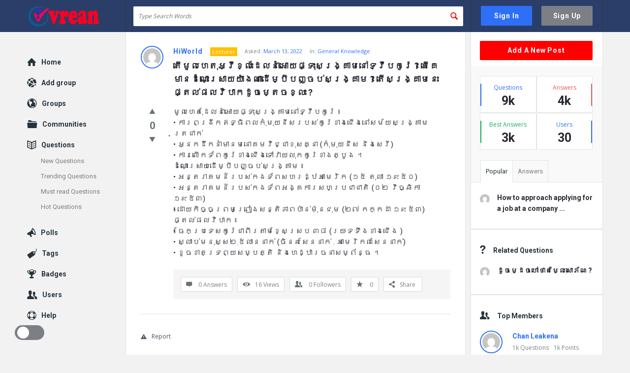

--- FILE ---
content_type: text/html; charset=UTF-8
request_url: https://vrean.com/question/%E1%9E%8F%E1%9E%BE%E1%9E%98%E1%9E%BC%E1%9E%9B%E1%9E%A0%E1%9F%81%E1%9E%8F%E1%9E%BB%E1%9E%A2%E1%9F%92%E1%9E%9C%E1%9E%B8%E1%9E%81%E1%9F%92%E1%9E%9B%E1%9F%87%E1%9E%8A%E1%9F%82%E1%9E%9B%E1%9E%93%E1%9E%B6-3/
body_size: 31237
content:
<!DOCTYPE html>
<html lang="en-US" class="light-skin no-svg">
<head>
	<meta charset="UTF-8">
	<link rel="profile" href="http://gmpg.org/xfn/11">
	<link rel="pingback" href="https://vrean.com/xmlrpc.php">
	<meta name="viewport" content="width=device-width, initial-scale=1.0">
	<meta http-equiv="X-UA-Compatible" content="ie=edge">
	<meta name="generator" content="Discy Child 1.0">
	<title>តើមូលហេតុអ្វីខ្លះដែលនាំអោយផ្ទុះសង្គ្រាមនៅទ្វីបកូរ៉េ ? តើគេមានដំណោះស្រាយយ៉ាងណាដើម្បីបញ្ចប់សង្គ្រាម ? តើសង្គ្រាមនេះផ្តល់ផលវិបាកដូចម្តេចខ្លះ ? &#8211; vrean.com</title>
<meta name='robots' content='max-image-preview:large' />
<link rel='dns-prefetch' href='//www.google.com' />
<link rel='dns-prefetch' href='//fonts.googleapis.com' />
<link rel="alternate" type="application/rss+xml" title="vrean.com &raquo; Feed" href="https://vrean.com/feed/" />
<link rel="alternate" type="application/rss+xml" title="vrean.com &raquo; Comments Feed" href="https://vrean.com/comments/feed/" />
<link rel="alternate" type="application/rss+xml" title="vrean.com &raquo; តើមូលហេតុអ្វីខ្លះដែលនាំអោយផ្ទុះសង្គ្រាមនៅទ្វីបកូរ៉េ ? តើគេមានដំណោះស្រាយយ៉ាងណាដើម្បីបញ្ចប់សង្គ្រាម ? តើសង្គ្រាមនេះផ្តល់ផលវិបាកដូចម្តេចខ្លះ ? Comments Feed" href="https://vrean.com/question/%e1%9e%8f%e1%9e%be%e1%9e%98%e1%9e%bc%e1%9e%9b%e1%9e%a0%e1%9f%81%e1%9e%8f%e1%9e%bb%e1%9e%a2%e1%9f%92%e1%9e%9c%e1%9e%b8%e1%9e%81%e1%9f%92%e1%9e%9b%e1%9f%87%e1%9e%8a%e1%9f%82%e1%9e%9b%e1%9e%93%e1%9e%b6-3/feed/" />
<link rel="alternate" title="oEmbed (JSON)" type="application/json+oembed" href="https://vrean.com/wp-json/oembed/1.0/embed?url=https%3A%2F%2Fvrean.com%2Fquestion%2F%25e1%259e%258f%25e1%259e%25be%25e1%259e%2598%25e1%259e%25bc%25e1%259e%259b%25e1%259e%25a0%25e1%259f%2581%25e1%259e%258f%25e1%259e%25bb%25e1%259e%25a2%25e1%259f%2592%25e1%259e%259c%25e1%259e%25b8%25e1%259e%2581%25e1%259f%2592%25e1%259e%259b%25e1%259f%2587%25e1%259e%258a%25e1%259f%2582%25e1%259e%259b%25e1%259e%2593%25e1%259e%25b6-3%2F" />
<link rel="alternate" title="oEmbed (XML)" type="text/xml+oembed" href="https://vrean.com/wp-json/oembed/1.0/embed?url=https%3A%2F%2Fvrean.com%2Fquestion%2F%25e1%259e%258f%25e1%259e%25be%25e1%259e%2598%25e1%259e%25bc%25e1%259e%259b%25e1%259e%25a0%25e1%259f%2581%25e1%259e%258f%25e1%259e%25bb%25e1%259e%25a2%25e1%259f%2592%25e1%259e%259c%25e1%259e%25b8%25e1%259e%2581%25e1%259f%2592%25e1%259e%259b%25e1%259f%2587%25e1%259e%258a%25e1%259f%2582%25e1%259e%259b%25e1%259e%2593%25e1%259e%25b6-3%2F&#038;format=xml" />
<style id='wp-img-auto-sizes-contain-inline-css' type='text/css'>
img:is([sizes=auto i],[sizes^="auto," i]){contain-intrinsic-size:3000px 1500px}
/*# sourceURL=wp-img-auto-sizes-contain-inline-css */
</style>
<style id='wp-emoji-styles-inline-css' type='text/css'>

	img.wp-smiley, img.emoji {
		display: inline !important;
		border: none !important;
		box-shadow: none !important;
		height: 1em !important;
		width: 1em !important;
		margin: 0 0.07em !important;
		vertical-align: -0.1em !important;
		background: none !important;
		padding: 0 !important;
	}
/*# sourceURL=wp-emoji-styles-inline-css */
</style>
<style id='wp-block-library-inline-css' type='text/css'>
:root{--wp-block-synced-color:#7a00df;--wp-block-synced-color--rgb:122,0,223;--wp-bound-block-color:var(--wp-block-synced-color);--wp-editor-canvas-background:#ddd;--wp-admin-theme-color:#007cba;--wp-admin-theme-color--rgb:0,124,186;--wp-admin-theme-color-darker-10:#006ba1;--wp-admin-theme-color-darker-10--rgb:0,107,160.5;--wp-admin-theme-color-darker-20:#005a87;--wp-admin-theme-color-darker-20--rgb:0,90,135;--wp-admin-border-width-focus:2px}@media (min-resolution:192dpi){:root{--wp-admin-border-width-focus:1.5px}}.wp-element-button{cursor:pointer}:root .has-very-light-gray-background-color{background-color:#eee}:root .has-very-dark-gray-background-color{background-color:#313131}:root .has-very-light-gray-color{color:#eee}:root .has-very-dark-gray-color{color:#313131}:root .has-vivid-green-cyan-to-vivid-cyan-blue-gradient-background{background:linear-gradient(135deg,#00d084,#0693e3)}:root .has-purple-crush-gradient-background{background:linear-gradient(135deg,#34e2e4,#4721fb 50%,#ab1dfe)}:root .has-hazy-dawn-gradient-background{background:linear-gradient(135deg,#faaca8,#dad0ec)}:root .has-subdued-olive-gradient-background{background:linear-gradient(135deg,#fafae1,#67a671)}:root .has-atomic-cream-gradient-background{background:linear-gradient(135deg,#fdd79a,#004a59)}:root .has-nightshade-gradient-background{background:linear-gradient(135deg,#330968,#31cdcf)}:root .has-midnight-gradient-background{background:linear-gradient(135deg,#020381,#2874fc)}:root{--wp--preset--font-size--normal:16px;--wp--preset--font-size--huge:42px}.has-regular-font-size{font-size:1em}.has-larger-font-size{font-size:2.625em}.has-normal-font-size{font-size:var(--wp--preset--font-size--normal)}.has-huge-font-size{font-size:var(--wp--preset--font-size--huge)}.has-text-align-center{text-align:center}.has-text-align-left{text-align:left}.has-text-align-right{text-align:right}.has-fit-text{white-space:nowrap!important}#end-resizable-editor-section{display:none}.aligncenter{clear:both}.items-justified-left{justify-content:flex-start}.items-justified-center{justify-content:center}.items-justified-right{justify-content:flex-end}.items-justified-space-between{justify-content:space-between}.screen-reader-text{border:0;clip-path:inset(50%);height:1px;margin:-1px;overflow:hidden;padding:0;position:absolute;width:1px;word-wrap:normal!important}.screen-reader-text:focus{background-color:#ddd;clip-path:none;color:#444;display:block;font-size:1em;height:auto;left:5px;line-height:normal;padding:15px 23px 14px;text-decoration:none;top:5px;width:auto;z-index:100000}html :where(.has-border-color){border-style:solid}html :where([style*=border-top-color]){border-top-style:solid}html :where([style*=border-right-color]){border-right-style:solid}html :where([style*=border-bottom-color]){border-bottom-style:solid}html :where([style*=border-left-color]){border-left-style:solid}html :where([style*=border-width]){border-style:solid}html :where([style*=border-top-width]){border-top-style:solid}html :where([style*=border-right-width]){border-right-style:solid}html :where([style*=border-bottom-width]){border-bottom-style:solid}html :where([style*=border-left-width]){border-left-style:solid}html :where(img[class*=wp-image-]){height:auto;max-width:100%}:where(figure){margin:0 0 1em}html :where(.is-position-sticky){--wp-admin--admin-bar--position-offset:var(--wp-admin--admin-bar--height,0px)}@media screen and (max-width:600px){html :where(.is-position-sticky){--wp-admin--admin-bar--position-offset:0px}}

/*# sourceURL=wp-block-library-inline-css */
</style><style id='global-styles-inline-css' type='text/css'>
:root{--wp--preset--aspect-ratio--square: 1;--wp--preset--aspect-ratio--4-3: 4/3;--wp--preset--aspect-ratio--3-4: 3/4;--wp--preset--aspect-ratio--3-2: 3/2;--wp--preset--aspect-ratio--2-3: 2/3;--wp--preset--aspect-ratio--16-9: 16/9;--wp--preset--aspect-ratio--9-16: 9/16;--wp--preset--color--black: #000000;--wp--preset--color--cyan-bluish-gray: #abb8c3;--wp--preset--color--white: #ffffff;--wp--preset--color--pale-pink: #f78da7;--wp--preset--color--vivid-red: #cf2e2e;--wp--preset--color--luminous-vivid-orange: #ff6900;--wp--preset--color--luminous-vivid-amber: #fcb900;--wp--preset--color--light-green-cyan: #7bdcb5;--wp--preset--color--vivid-green-cyan: #00d084;--wp--preset--color--pale-cyan-blue: #8ed1fc;--wp--preset--color--vivid-cyan-blue: #0693e3;--wp--preset--color--vivid-purple: #9b51e0;--wp--preset--gradient--vivid-cyan-blue-to-vivid-purple: linear-gradient(135deg,rgb(6,147,227) 0%,rgb(155,81,224) 100%);--wp--preset--gradient--light-green-cyan-to-vivid-green-cyan: linear-gradient(135deg,rgb(122,220,180) 0%,rgb(0,208,130) 100%);--wp--preset--gradient--luminous-vivid-amber-to-luminous-vivid-orange: linear-gradient(135deg,rgb(252,185,0) 0%,rgb(255,105,0) 100%);--wp--preset--gradient--luminous-vivid-orange-to-vivid-red: linear-gradient(135deg,rgb(255,105,0) 0%,rgb(207,46,46) 100%);--wp--preset--gradient--very-light-gray-to-cyan-bluish-gray: linear-gradient(135deg,rgb(238,238,238) 0%,rgb(169,184,195) 100%);--wp--preset--gradient--cool-to-warm-spectrum: linear-gradient(135deg,rgb(74,234,220) 0%,rgb(151,120,209) 20%,rgb(207,42,186) 40%,rgb(238,44,130) 60%,rgb(251,105,98) 80%,rgb(254,248,76) 100%);--wp--preset--gradient--blush-light-purple: linear-gradient(135deg,rgb(255,206,236) 0%,rgb(152,150,240) 100%);--wp--preset--gradient--blush-bordeaux: linear-gradient(135deg,rgb(254,205,165) 0%,rgb(254,45,45) 50%,rgb(107,0,62) 100%);--wp--preset--gradient--luminous-dusk: linear-gradient(135deg,rgb(255,203,112) 0%,rgb(199,81,192) 50%,rgb(65,88,208) 100%);--wp--preset--gradient--pale-ocean: linear-gradient(135deg,rgb(255,245,203) 0%,rgb(182,227,212) 50%,rgb(51,167,181) 100%);--wp--preset--gradient--electric-grass: linear-gradient(135deg,rgb(202,248,128) 0%,rgb(113,206,126) 100%);--wp--preset--gradient--midnight: linear-gradient(135deg,rgb(2,3,129) 0%,rgb(40,116,252) 100%);--wp--preset--font-size--small: 13px;--wp--preset--font-size--medium: 20px;--wp--preset--font-size--large: 36px;--wp--preset--font-size--x-large: 42px;--wp--preset--spacing--20: 0.44rem;--wp--preset--spacing--30: 0.67rem;--wp--preset--spacing--40: 1rem;--wp--preset--spacing--50: 1.5rem;--wp--preset--spacing--60: 2.25rem;--wp--preset--spacing--70: 3.38rem;--wp--preset--spacing--80: 5.06rem;--wp--preset--shadow--natural: 6px 6px 9px rgba(0, 0, 0, 0.2);--wp--preset--shadow--deep: 12px 12px 50px rgba(0, 0, 0, 0.4);--wp--preset--shadow--sharp: 6px 6px 0px rgba(0, 0, 0, 0.2);--wp--preset--shadow--outlined: 6px 6px 0px -3px rgb(255, 255, 255), 6px 6px rgb(0, 0, 0);--wp--preset--shadow--crisp: 6px 6px 0px rgb(0, 0, 0);}:where(.is-layout-flex){gap: 0.5em;}:where(.is-layout-grid){gap: 0.5em;}body .is-layout-flex{display: flex;}.is-layout-flex{flex-wrap: wrap;align-items: center;}.is-layout-flex > :is(*, div){margin: 0;}body .is-layout-grid{display: grid;}.is-layout-grid > :is(*, div){margin: 0;}:where(.wp-block-columns.is-layout-flex){gap: 2em;}:where(.wp-block-columns.is-layout-grid){gap: 2em;}:where(.wp-block-post-template.is-layout-flex){gap: 1.25em;}:where(.wp-block-post-template.is-layout-grid){gap: 1.25em;}.has-black-color{color: var(--wp--preset--color--black) !important;}.has-cyan-bluish-gray-color{color: var(--wp--preset--color--cyan-bluish-gray) !important;}.has-white-color{color: var(--wp--preset--color--white) !important;}.has-pale-pink-color{color: var(--wp--preset--color--pale-pink) !important;}.has-vivid-red-color{color: var(--wp--preset--color--vivid-red) !important;}.has-luminous-vivid-orange-color{color: var(--wp--preset--color--luminous-vivid-orange) !important;}.has-luminous-vivid-amber-color{color: var(--wp--preset--color--luminous-vivid-amber) !important;}.has-light-green-cyan-color{color: var(--wp--preset--color--light-green-cyan) !important;}.has-vivid-green-cyan-color{color: var(--wp--preset--color--vivid-green-cyan) !important;}.has-pale-cyan-blue-color{color: var(--wp--preset--color--pale-cyan-blue) !important;}.has-vivid-cyan-blue-color{color: var(--wp--preset--color--vivid-cyan-blue) !important;}.has-vivid-purple-color{color: var(--wp--preset--color--vivid-purple) !important;}.has-black-background-color{background-color: var(--wp--preset--color--black) !important;}.has-cyan-bluish-gray-background-color{background-color: var(--wp--preset--color--cyan-bluish-gray) !important;}.has-white-background-color{background-color: var(--wp--preset--color--white) !important;}.has-pale-pink-background-color{background-color: var(--wp--preset--color--pale-pink) !important;}.has-vivid-red-background-color{background-color: var(--wp--preset--color--vivid-red) !important;}.has-luminous-vivid-orange-background-color{background-color: var(--wp--preset--color--luminous-vivid-orange) !important;}.has-luminous-vivid-amber-background-color{background-color: var(--wp--preset--color--luminous-vivid-amber) !important;}.has-light-green-cyan-background-color{background-color: var(--wp--preset--color--light-green-cyan) !important;}.has-vivid-green-cyan-background-color{background-color: var(--wp--preset--color--vivid-green-cyan) !important;}.has-pale-cyan-blue-background-color{background-color: var(--wp--preset--color--pale-cyan-blue) !important;}.has-vivid-cyan-blue-background-color{background-color: var(--wp--preset--color--vivid-cyan-blue) !important;}.has-vivid-purple-background-color{background-color: var(--wp--preset--color--vivid-purple) !important;}.has-black-border-color{border-color: var(--wp--preset--color--black) !important;}.has-cyan-bluish-gray-border-color{border-color: var(--wp--preset--color--cyan-bluish-gray) !important;}.has-white-border-color{border-color: var(--wp--preset--color--white) !important;}.has-pale-pink-border-color{border-color: var(--wp--preset--color--pale-pink) !important;}.has-vivid-red-border-color{border-color: var(--wp--preset--color--vivid-red) !important;}.has-luminous-vivid-orange-border-color{border-color: var(--wp--preset--color--luminous-vivid-orange) !important;}.has-luminous-vivid-amber-border-color{border-color: var(--wp--preset--color--luminous-vivid-amber) !important;}.has-light-green-cyan-border-color{border-color: var(--wp--preset--color--light-green-cyan) !important;}.has-vivid-green-cyan-border-color{border-color: var(--wp--preset--color--vivid-green-cyan) !important;}.has-pale-cyan-blue-border-color{border-color: var(--wp--preset--color--pale-cyan-blue) !important;}.has-vivid-cyan-blue-border-color{border-color: var(--wp--preset--color--vivid-cyan-blue) !important;}.has-vivid-purple-border-color{border-color: var(--wp--preset--color--vivid-purple) !important;}.has-vivid-cyan-blue-to-vivid-purple-gradient-background{background: var(--wp--preset--gradient--vivid-cyan-blue-to-vivid-purple) !important;}.has-light-green-cyan-to-vivid-green-cyan-gradient-background{background: var(--wp--preset--gradient--light-green-cyan-to-vivid-green-cyan) !important;}.has-luminous-vivid-amber-to-luminous-vivid-orange-gradient-background{background: var(--wp--preset--gradient--luminous-vivid-amber-to-luminous-vivid-orange) !important;}.has-luminous-vivid-orange-to-vivid-red-gradient-background{background: var(--wp--preset--gradient--luminous-vivid-orange-to-vivid-red) !important;}.has-very-light-gray-to-cyan-bluish-gray-gradient-background{background: var(--wp--preset--gradient--very-light-gray-to-cyan-bluish-gray) !important;}.has-cool-to-warm-spectrum-gradient-background{background: var(--wp--preset--gradient--cool-to-warm-spectrum) !important;}.has-blush-light-purple-gradient-background{background: var(--wp--preset--gradient--blush-light-purple) !important;}.has-blush-bordeaux-gradient-background{background: var(--wp--preset--gradient--blush-bordeaux) !important;}.has-luminous-dusk-gradient-background{background: var(--wp--preset--gradient--luminous-dusk) !important;}.has-pale-ocean-gradient-background{background: var(--wp--preset--gradient--pale-ocean) !important;}.has-electric-grass-gradient-background{background: var(--wp--preset--gradient--electric-grass) !important;}.has-midnight-gradient-background{background: var(--wp--preset--gradient--midnight) !important;}.has-small-font-size{font-size: var(--wp--preset--font-size--small) !important;}.has-medium-font-size{font-size: var(--wp--preset--font-size--medium) !important;}.has-large-font-size{font-size: var(--wp--preset--font-size--large) !important;}.has-x-large-font-size{font-size: var(--wp--preset--font-size--x-large) !important;}
/*# sourceURL=global-styles-inline-css */
</style>

<style id='classic-theme-styles-inline-css' type='text/css'>
/*! This file is auto-generated */
.wp-block-button__link{color:#fff;background-color:#32373c;border-radius:9999px;box-shadow:none;text-decoration:none;padding:calc(.667em + 2px) calc(1.333em + 2px);font-size:1.125em}.wp-block-file__button{background:#32373c;color:#fff;text-decoration:none}
/*# sourceURL=/wp-includes/css/classic-themes.min.css */
</style>
<link rel='stylesheet' id='wpqa-custom-css-css' href='https://vrean.com/wp-content/plugins/WPQA/assets/css/custom.css?ver=5.3' type='text/css' media='all' />
<link rel='stylesheet' id='contact-form-7-css' href='https://vrean.com/wp-content/plugins/contact-form-7/includes/css/styles.css?ver=6.1.4' type='text/css' media='all' />
<link rel='stylesheet' id='discy-entypo-css' href='https://vrean.com/wp-content/themes/discy/css/entypo/entypo.css?ver=6.9' type='text/css' media='all' />
<link rel='stylesheet' id='prettyPhoto-css' href='https://vrean.com/wp-content/themes/discy/css/prettyPhoto.css?ver=6.9' type='text/css' media='all' />
<link rel='stylesheet' id='discy-font-awesome-css' href='https://vrean.com/wp-content/themes/discy/css/fontawesome/css/fontawesome-all.min.css?ver=6.9' type='text/css' media='all' />
<link rel='stylesheet' id='discy-main-style-css' href='https://vrean.com/wp-content/themes/discy/style.css' type='text/css' media='all' />
<link rel='stylesheet' id='discy-fonts-css' href='https://fonts.googleapis.com/css2?family=Open+Sans%3Awght%40100%3B200%3B300%3B400%3B500%3B600%3B700%3B800%3B900&#038;subset=cyrillic%2Ccyrillic-ext%2Cgreek%2Cgreek-ext%2Clatin-ext%2Cvietnamese&#038;display=swap&#038;family=Roboto%3Awght%40100%3B200%3B300%3B400%3B500%3B600%3B700%3B800%3B900&#038;ver=5.0.1' type='text/css' media='all' />
<link rel='stylesheet' id='discy-basic-css-css' href='https://vrean.com/wp-content/themes/discy/css/basic.css?ver=5.0.1' type='text/css' media='all' />
<link rel='stylesheet' id='discy-main-css-css' href='https://vrean.com/wp-content/themes/discy/css/main.css?ver=5.0.1' type='text/css' media='all' />
<link rel='stylesheet' id='discy-vars-css-css' href='https://vrean.com/wp-content/themes/discy/css/vars.css?ver=5.0.1' type='text/css' media='all' />
<link rel='stylesheet' id='discy-responsive-css' href='https://vrean.com/wp-content/themes/discy/css/responsive.css?ver=5.0.1' type='text/css' media='all' />
<link rel='stylesheet' id='discy-dark-css-css' href='https://vrean.com/wp-content/themes/discy/css/dark.css?ver=5.0.1' type='text/css' media='all' />
<link rel='stylesheet' id='discy-skin-default-css' href='https://vrean.com/wp-content/themes/discy/css/skins/skins.css?ver=5.0.1' type='text/css' media='all' />
<link rel='stylesheet' id='discy-custom-css-css' href='https://vrean.com/wp-content/themes/discy/css/custom.css?ver=5.0.1' type='text/css' media='all' />
<style id='discy-custom-css-inline-css' type='text/css'>
.call-action-unlogged {background-image: url("https://vrean.com/wp-content/uploads/2022/03/Slider.png") ;
						filter: progid:DXImageTransform.Microsoft.AlphaImageLoader(src="https://vrean.com/wp-content/uploads/2022/03/Slider.png",sizingMethod="scale");
						-ms-filter: "progid:DXImageTransform.Microsoft.AlphaImageLoader(src='https://vrean.com/wp-content/uploads/2022/03/Slider.png',sizingMethod='scale')";
						background-size: cover;}#login-panel .panel-image-content {background-image: url(https://vrean.com/wp-content/uploads/2022/03/Signup.png);}#signup-panel .panel-image-content {background-image: url(https://vrean.com/wp-content/uploads/2022/03/Signup.png);}#lost-password .panel-image-content {background-image: url(https://vrean.com/wp-content/uploads/2022/03/Signup.png);}
/*# sourceURL=discy-custom-css-inline-css */
</style>
<link rel='stylesheet' id='discy-child-theme-css' href='https://vrean.com/wp-content/themes/discy-child-theme/style.css' type='text/css' media='all' />
<script type="text/javascript" src="https://vrean.com/wp-includes/js/jquery/jquery.min.js?ver=3.7.1" id="jquery-core-js"></script>
<script type="text/javascript" src="https://vrean.com/wp-includes/js/jquery/jquery-migrate.min.js?ver=3.4.1" id="jquery-migrate-js"></script>
<link rel="https://api.w.org/" href="https://vrean.com/wp-json/" /><link rel="alternate" title="JSON" type="application/json" href="https://vrean.com/wp-json/wp/v2/question/4293" /><link rel="EditURI" type="application/rsd+xml" title="RSD" href="https://vrean.com/xmlrpc.php?rsd" />
<meta name="generator" content="WordPress 6.9" />
<link rel="canonical" href="https://vrean.com/question/%e1%9e%8f%e1%9e%be%e1%9e%98%e1%9e%bc%e1%9e%9b%e1%9e%a0%e1%9f%81%e1%9e%8f%e1%9e%bb%e1%9e%a2%e1%9f%92%e1%9e%9c%e1%9e%b8%e1%9e%81%e1%9f%92%e1%9e%9b%e1%9f%87%e1%9e%8a%e1%9f%82%e1%9e%9b%e1%9e%93%e1%9e%b6-3/" />
<link rel='shortlink' href='https://vrean.com/?p=4293' />
<link rel="shortcut icon" href="https://vrean.com/wp-content/uploads/2022/03/favicon.png" type="image/x-icon">
<meta name="theme-color" content="#2d6ff7">
			<meta name="msapplication-navbutton-color" content="#2d6ff7">
			<meta name="apple-mobile-web-app-capable" content="yes">
			<meta name="apple-mobile-web-app-status-bar-style" content="black-translucent"><meta property="og:site_name" content="vrean.com">
<meta property="og:type" content="website">
<meta property="og:title" content="តើមូលហេតុអ្វីខ្លះដែលនាំអោយផ្ទុះសង្គ្រាមនៅទ្វីបកូរ៉េ ? តើគេមានដំណោះស្រាយយ៉ាងណាដើម្បីបញ្ចប់សង្គ្រាម ? តើសង្គ្រាមនេះផ្តល់ផលវិបាកដូចម្តេចខ្លះ ?">
<meta name="twitter:title" content="តើមូលហេតុអ្វីខ្លះដែលនាំអោយផ្ទុះសង្គ្រាមនៅទ្វីបកូរ៉េ ? តើគេមានដំណោះស្រាយយ៉ាងណាដើម្បីបញ្ចប់សង្គ្រាម ? តើសង្គ្រាមនេះផ្តល់ផលវិបាកដូចម្តេចខ្លះ ?">
<meta name="description" content="មូលហេតុដែលនាំអោយផ្ទុះសង្គ្រាមនៅទ្វីបកូរ៉េ ៖
•	ការពង្រីកឥទ្ធិពលកុំមុយនីសរបស់កូរ៉េខាងជើងនៅសម័យសង្គ្រាមត្រជាក់
•	អ្នកដឹកនាំមានមនោគមវិជ្ជាខុសគ្នា (កុំមុយនីស និងសេរី)
•	ការលើកទ័ពកូរ៉េខាងជើងទៅវាយលុកកូរ៉េខាងត្បូង ។
ដំណោះស្រាយដើម្បីបញ្ចប់សង្គ្រាម ៖
•	អន្តរាគមន៍របស់កងទ័ពសហរដ្ឋអាមេរិក (១៥ តុលា ១៩៥០)
•	អន្តរាគមន៍របស់កងទ័ពអង្គការសហប្រជាជាតិ (០២ វិច្ឆិកា ១៩៥៣)
•	ដោយកិច្ចព្រមព្រៀងសន្តិភាពប៉ាន់ម៉ុនជុម (២៧ កក្កដា ១៩៥៣)
ផ្តល់ផលវិបាក ៖
•	ចែកប្រទេសកូរ៉េជាពីរតាមខ្សែស្រប ៣៨ (រយៈទទឹងខាងជើង )
•	ស្លាប់មនុស្ស២.៥លាននាក់ (ចិន៩សែននាក់ . អាមេរិក៣សែននាក់)
•	ខូចខាតទ្រព្យសម្បត្តិ និងហេដ្ឋារចនាសម្ព័ន្ធ ។
">
<meta property="og:description" content="មូលហេតុដែលនាំអោយផ្ទុះសង្គ្រាមនៅទ្វីបកូរ៉េ ៖
•	ការពង្រីកឥទ្ធិពលកុំមុយនីសរបស់កូរ៉េខាងជើងនៅសម័យសង្គ្រាមត្រជាក់
•	អ្នកដឹកនាំមានមនោគមវិជ្ជាខុសគ្នា (កុំមុយនីស និងសេរី)
•	ការលើកទ័ពកូរ៉េខាងជើងទៅវាយលុកកូរ៉េខាងត្បូង ។
ដំណោះស្រាយដើម្បីបញ្ចប់សង្គ្រាម ៖
•	អន្តរាគមន៍របស់កងទ័ពសហរដ្ឋអាមេរិក (១៥ តុលា ១៩៥០)
•	អន្តរាគមន៍របស់កងទ័ពអង្គការសហប្រជាជាតិ (០២ វិច្ឆិកា ១៩៥៣)
•	ដោយកិច្ចព្រមព្រៀងសន្តិភាពប៉ាន់ម៉ុនជុម (២៧ កក្កដា ១៩៥៣)
ផ្តល់ផលវិបាក ៖
•	ចែកប្រទេសកូរ៉េជាពីរតាមខ្សែស្រប ៣៨ (រយៈទទឹងខាងជើង )
•	ស្លាប់មនុស្ស២.៥លាននាក់ (ចិន៩សែននាក់ . អាមេរិក៣សែននាក់)
•	ខូចខាតទ្រព្យសម្បត្តិ និងហេដ្ឋារចនាសម្ព័ន្ធ ។
">
<meta name="twitter:description" content="មូលហេតុដែលនាំអោយផ្ទុះសង្គ្រាមនៅទ្វីបកូរ៉េ ៖
•	ការពង្រីកឥទ្ធិពលកុំមុយនីសរបស់កូរ៉េខាងជើងនៅសម័យសង្គ្រាមត្រជាក់
•	អ្នកដឹកនាំមានមនោគមវិជ្ជាខុសគ្នា (កុំមុយនីស និងសេរី)
•	ការលើកទ័ពកូរ៉េខាងជើងទៅវាយលុកកូរ៉េខាងត្បូង ។
ដំណោះស្រាយដើម្បីបញ្ចប់សង្គ្រាម ៖
•	អន្តរាគមន៍របស់កងទ័ពសហរដ្ឋអាមេរិក (១៥ តុលា ១៩៥០)
•	អន្តរាគមន៍របស់កងទ័ពអង្គការសហប្រជាជាតិ (០២ វិច្ឆិកា ១៩៥៣)
•	ដោយកិច្ចព្រមព្រៀងសន្តិភាពប៉ាន់ម៉ុនជុម (២៧ កក្កដា ១៩៥៣)
ផ្តល់ផលវិបាក ៖
•	ចែកប្រទេសកូរ៉េជាពីរតាមខ្សែស្រប ៣៨ (រយៈទទឹងខាងជើង )
•	ស្លាប់មនុស្ស២.៥លាននាក់ (ចិន៩សែននាក់ . អាមេរិក៣សែននាក់)
•	ខូចខាតទ្រព្យសម្បត្តិ និងហេដ្ឋារចនាសម្ព័ន្ធ ។
">
<meta property="og:url" content="https://vrean.com/question/%e1%9e%8f%e1%9e%be%e1%9e%98%e1%9e%bc%e1%9e%9b%e1%9e%a0%e1%9f%81%e1%9e%8f%e1%9e%bb%e1%9e%a2%e1%9f%92%e1%9e%9c%e1%9e%b8%e1%9e%81%e1%9f%92%e1%9e%9b%e1%9f%87%e1%9e%8a%e1%9f%82%e1%9e%9b%e1%9e%93%e1%9e%b6-3/">
<meta property="og:image" content="https://vrean.com/wp-content/uploads/2022/03/Signup.png">
<meta name="twitter:image" content="https://vrean.com/wp-content/uploads/2022/03/Signup.png">
		<style type="text/css" id="wp-custom-css">
			
/*Header*/
.header {background-color:#2b3e69;}

/*Search box*/
.header-big-search .header-search input[type="search"] {height: 40px;
background:#ffff;}
.header-search button i {color: #F00;}
.result-div ul li a {font-size: 16px;}

/*Question*/
.article-question .post-title {
   font-size: 18px;    
}

.all_not_single_post_content, .all_single_post_content, .single-post .post-content-text, .single-question .comment-text .text, .single-question .commentlist li.comment .comment-text .text p {line-height: 22px;}

.question-articles .article-post {border-bottom-width: 3px;}

a.meta-answer.meta-answer-a {
background-color: #F00 !important;
}

.author-image-pop-2 .user-area {text-align: center;}

.poll-area {margin-top: 0;}
.poll-area .poll__title {
	display: none;	
}

/*Singin Signup button*/
.button-default.button-sign-in {height: 40px;line-height: 26px;}
.button-default-2.button-sign-up {height: 40px;line-height: 26px;}
/*Create A New Account button*/
.call-action-unlogged.call-action-style_1 .call-action-button:hover {background-color: #ff0077;}


/*Ask A Question button*/
.widget.widget_ask .wpqa-question {background-color: #ff0077;}
/*Add A Post button*/
.widget_ask.widget:first-child {margin-bottom: 20px}
.widget .button-default.wpqa-post {background-color: #F00;}

/*Ask A Question form*/
.wpqa_form label {font-size: 15px;font-weight: bold;}

.wpqa_form p i, .the-title-div i, .wpqa_form .wpqa_category i,
.wpqa_form .fileinputs i, .wpqa_textarea_p i, .taglist .input:before,
.box-question i, .footer.footer-light .wpqa_form p i 
{display: none}
.wpqa_form input:not([type=checkbox]):not([type=radio]):not([type=submit]):not(.ed_button),
.wpqa_form p textarea, .wpqa_textarea textarea, .wpqa_form
.styled-select select, .post-contact form .form-input input,
.post-contact form .form-input textarea, .answers-form
.form-input:not(.form-textarea) input, .answers-form
.form-input:not(.form-comment-editor) textarea,
.category-wrap>span:first-child .styled-select select,.fakefile button
{padding-left: 11px;}

.form-description {display: none;}
.result-div li.suggest-questions-li {display: none;}



/*Leave an answer*/
.answers-form .form-input > i {display: none;}
#respond.comment-respond .section-title {font-size: 16px;text-transform: uppercase;}


/*Related Questions*/
.related-post ul li a {
  display: flex; 
	line-height: 17px;
}

/*About tab profile user*/
.user-area { text-align: left; }
@media only screen and (max-width: 479px) {.user-data ul {text-align: left;}}
		</style>
		</head>
<body class="wp-singular question-template-default single single-question postid-4293 wp-theme-discy wp-child-theme-discy-child-theme page-no-breadcrumbs single_page single_page_no main_for_all active-lightbox discy-not-boxed" itemscope itemtype="https://schema.org/QAPage">
	<div class="background-cover"></div>
		<div class="put-wrap-pop">
					</div>
						<div class="panel-pop panel-pop-image" data-width="770" id="signup-panel">
					<i class="icon-cancel"></i>					<div class="pop-border-radius">
													<div class="panel-image-content">
								<div class="panel-image-opacity"></div>
																	<div class="panel-image-inner">
										<h3>Sign Up</h3>
																					<p>Sign Up Now!
Unlimited Questions and Answers Here.</p>
																			</div><!-- End panel-image-inner -->
									 <a href="https://vrean.com/log-in/" class="login-panel button-default">Have an account? Sign In</a>							</div><!-- End panel-image-content -->
												<div class="panel-pop-content">
							<input type="hidden" name="_wp_http_referer" value="/question/%E1%9E%8F%E1%9E%BE%E1%9E%98%E1%9E%BC%E1%9E%9B%E1%9E%A0%E1%9F%81%E1%9E%8F%E1%9E%BB%E1%9E%A2%E1%9F%92%E1%9E%9C%E1%9E%B8%E1%9E%81%E1%9F%92%E1%9E%9B%E1%9F%87%E1%9E%8A%E1%9F%82%E1%9E%9B%E1%9E%93%E1%9E%B6-3/" /><form method="post" class="signup_form wpqa_form" enctype="multipart/form-data">
				<div class="wpqa_error_desktop"><div class="wpqa_error"></div></div>
				<div class="wpqa_success"></div>
				<div class="form-inputs clearfix"><p class="username_field">
									<label for="user_name_184">Username<span class="required">*</span></label>
									<input type="text" class="required-item form-control" name="user_name" id="user_name_184" value="">
									<i class="icon-user"></i>
								</p><p class="email_field">
			<label for="email_184">E-Mail<span class="required">*</span></label>
			<input class="form-control" type="text" name="email" id="email_184" value="">
			<i class="icon-mail"></i>
		</p><p class="password_field">
									<label for="pass1_184">Password<span class="required">*</span></label>
									<input type="password" class="required-item form-control" name="pass1" id="pass1_184" autocomplete="off">
									<i class="icon-lock-open"></i>
								</p><p class="password_2_field">
										<label for="pass2_184">Confirm Password<span class="required">*</span></label>
										<input type="password" class="required-item form-control" name="pass2" id="pass2_184" autocomplete="off">
										<i class="icon-lock"></i>
									</p><p class="country_field">
			<label for="country_184">Country<span class="required">*</span></label>
			<span class="styled-select">
				<select name="country" id="country_184" class="form-control required-item">
					<option value="">Select a country&hellip;</option><option value="AX">&#197;land Islands</option><option value="AF">Afghanistan</option><option value="AL">Albania</option><option value="DZ">Algeria</option><option value="AD">Andorra</option><option value="AO">Angola</option><option value="AI">Anguilla</option><option value="AQ">Antarctica</option><option value="AG">Antigua and Barbuda</option><option value="AR">Argentina</option><option value="AM">Armenia</option><option value="AW">Aruba</option><option value="AU">Australia</option><option value="AT">Austria</option><option value="AZ">Azerbaijan</option><option value="BS">Bahamas</option><option value="BH">Bahrain</option><option value="BD">Bangladesh</option><option value="BB">Barbados</option><option value="BY">Belarus</option><option value="PW">Belau</option><option value="BE">Belgium</option><option value="BZ">Belize</option><option value="BJ">Benin</option><option value="BM">Bermuda</option><option value="BT">Bhutan</option><option value="BO">Bolivia</option><option value="BQ">Bonaire, Saint Eustatius and Saba</option><option value="BA">Bosnia and Herzegovina</option><option value="BW">Botswana</option><option value="BV">Bouvet Island</option><option value="BR">Brazil</option><option value="IO">British Indian Ocean Territory</option><option value="VG">British Virgin Islands</option><option value="BN">Brunei</option><option value="BG">Bulgaria</option><option value="BF">Burkina Faso</option><option value="BI">Burundi</option><option value="KH">Cambodia</option><option value="CM">Cameroon</option><option value="CA">Canada</option><option value="CV">Cape Verde</option><option value="KY">Cayman Islands</option><option value="CF">Central African Republic</option><option value="TD">Chad</option><option value="CL">Chile</option><option value="CN">China</option><option value="CX">Christmas Island</option><option value="CC">Cocos (Keeling) Islands</option><option value="CO">Colombia</option><option value="KM">Comoros</option><option value="CG">Congo (Brazzaville)</option><option value="CD">Congo (Kinshasa)</option><option value="CK">Cook Islands</option><option value="CR">Costa Rica</option><option value="HR">Croatia</option><option value="CU">Cuba</option><option value="CW">Cura&Ccedil;ao</option><option value="CY">Cyprus</option><option value="CZ">Czech Republic</option><option value="DK">Denmark</option><option value="DJ">Djibouti</option><option value="DM">Dominica</option><option value="DO">Dominican Republic</option><option value="EC">Ecuador</option><option value="EG">Egypt</option><option value="SV">El Salvador</option><option value="GQ">Equatorial Guinea</option><option value="ER">Eritrea</option><option value="EE">Estonia</option><option value="ET">Ethiopia</option><option value="FK">Falkland Islands</option><option value="FO">Faroe Islands</option><option value="FJ">Fiji</option><option value="FI">Finland</option><option value="FR">France</option><option value="GF">French Guiana</option><option value="PF">French Polynesia</option><option value="TF">French Southern Territories</option><option value="GA">Gabon</option><option value="GM">Gambia</option><option value="GE">Georgia</option><option value="DE">Germany</option><option value="GH">Ghana</option><option value="GI">Gibraltar</option><option value="GR">Greece</option><option value="GL">Greenland</option><option value="GD">Grenada</option><option value="GP">Guadeloupe</option><option value="GT">Guatemala</option><option value="GG">Guernsey</option><option value="GN">Guinea</option><option value="GW">Guinea-Bissau</option><option value="GY">Guyana</option><option value="HT">Haiti</option><option value="HM">Heard Island and McDonald Islands</option><option value="HN">Honduras</option><option value="HK">Hong Kong</option><option value="HU">Hungary</option><option value="IS">Iceland</option><option value="IN">India</option><option value="ID">Indonesia</option><option value="IR">Iran</option><option value="IQ">Iraq</option><option value="IM">Isle of Man</option><option value="IL">Israel</option><option value="IT">Italy</option><option value="CI">Ivory Coast</option><option value="JM">Jamaica</option><option value="JP">Japan</option><option value="JE">Jersey</option><option value="JO">Jordan</option><option value="KZ">Kazakhstan</option><option value="KE">Kenya</option><option value="KI">Kiribati</option><option value="KW">Kuwait</option><option value="KG">Kyrgyzstan</option><option value="LA">Laos</option><option value="LV">Latvia</option><option value="LB">Lebanon</option><option value="LS">Lesotho</option><option value="LR">Liberia</option><option value="LY">Libya</option><option value="LI">Liechtenstein</option><option value="LT">Lithuania</option><option value="LU">Luxembourg</option><option value="MO">Macao S.A.R., China</option><option value="MK">Macedonia</option><option value="MG">Madagascar</option><option value="MW">Malawi</option><option value="MY">Malaysia</option><option value="MV">Maldives</option><option value="ML">Mali</option><option value="MT">Malta</option><option value="MH">Marshall Islands</option><option value="MQ">Martinique</option><option value="MR">Mauritania</option><option value="MU">Mauritius</option><option value="YT">Mayotte</option><option value="MX">Mexico</option><option value="FM">Micronesia</option><option value="MD">Moldova</option><option value="MC">Monaco</option><option value="MN">Mongolia</option><option value="ME">Montenegro</option><option value="MS">Montserrat</option><option value="MA">Morocco</option><option value="MZ">Mozambique</option><option value="MM">Myanmar</option><option value="NA">Namibia</option><option value="NR">Nauru</option><option value="NP">Nepal</option><option value="NL">Netherlands</option><option value="AN">Netherlands Antilles</option><option value="NC">New Caledonia</option><option value="NZ">New Zealand</option><option value="NI">Nicaragua</option><option value="NE">Niger</option><option value="NG">Nigeria</option><option value="NU">Niue</option><option value="NF">Norfolk Island</option><option value="KP">North Korea</option><option value="NO">Norway</option><option value="OM">Oman</option><option value="PK">Pakistan</option><option value="PS">Palestinian Territory</option><option value="PA">Panama</option><option value="PG">Papua New Guinea</option><option value="PY">Paraguay</option><option value="PE">Peru</option><option value="PH">Philippines</option><option value="PN">Pitcairn</option><option value="PL">Poland</option><option value="PT">Portugal</option><option value="QA">Qatar</option><option value="IE">Republic of Ireland</option><option value="RE">Reunion</option><option value="RO">Romania</option><option value="RU">Russia</option><option value="RW">Rwanda</option><option value="ST">S&atilde;o Tom&eacute; and Pr&iacute;ncipe</option><option value="BL">Saint Barth&eacute;lemy</option><option value="SH">Saint Helena</option><option value="KN">Saint Kitts and Nevis</option><option value="LC">Saint Lucia</option><option value="SX">Saint Martin (Dutch part)</option><option value="MF">Saint Martin (French part)</option><option value="PM">Saint Pierre and Miquelon</option><option value="VC">Saint Vincent and the Grenadines</option><option value="SM">San Marino</option><option value="SA">Saudi Arabia</option><option value="SN">Senegal</option><option value="RS">Serbia</option><option value="SC">Seychelles</option><option value="SL">Sierra Leone</option><option value="SG">Singapore</option><option value="SK">Slovakia</option><option value="SI">Slovenia</option><option value="SB">Solomon Islands</option><option value="SO">Somalia</option><option value="ZA">South Africa</option><option value="GS">South Georgia/Sandwich Islands</option><option value="KR">South Korea</option><option value="SS">South Sudan</option><option value="ES">Spain</option><option value="LK">Sri Lanka</option><option value="SD">Sudan</option><option value="SR">Suriname</option><option value="SJ">Svalbard and Jan Mayen</option><option value="SZ">Swaziland</option><option value="SE">Sweden</option><option value="CH">Switzerland</option><option value="SY">Syria</option><option value="TW">Taiwan</option><option value="TJ">Tajikistan</option><option value="TZ">Tanzania</option><option value="TH">Thailand</option><option value="TL">Timor-Leste</option><option value="TG">Togo</option><option value="TK">Tokelau</option><option value="TO">Tonga</option><option value="TT">Trinidad and Tobago</option><option value="TN">Tunisia</option><option value="TR">Turkey</option><option value="TM">Turkmenistan</option><option value="TC">Turks and Caicos Islands</option><option value="TV">Tuvalu</option><option value="UG">Uganda</option><option value="UA">Ukraine</option><option value="AE">United Arab Emirates</option><option value="GB">United Kingdom (UK)</option><option value="US">United States (US)</option><option value="UY">Uruguay</option><option value="UZ">Uzbekistan</option><option value="VU">Vanuatu</option><option value="VA">Vatican</option><option value="VE">Venezuela</option><option value="VN">Vietnam</option><option value="WF">Wallis and Futuna</option><option value="EH">Western Sahara</option><option value="WS">Western Samoa</option><option value="YE">Yemen</option><option value="ZM">Zambia</option><option value="ZW">Zimbabwe</option></select>
			</span>
			<i class="icon-location"></i>
		</p><p class="city_field">
			<label for="city_184">City<span class="required">*</span></label>
			<input class="form-control required-item" type="text" name="city" id="city_184" value="">
			<i class="icon-address"></i>
		</p><p class="phone_field">
			<label for="phone_184">Phone<span class="required">*</span></label>
			<input class="form-control required-item" type="text" name="phone" id="phone_184" value="">
			<i class="icon-phone"></i>
		</p><p class="gender_field wpqa_radio_p"><label>Gender<span class="required">*</span></label></p>
		<div class="wpqa_radio_div custom-radio-container d-flex">
			<p class="wpqa_radio custom-control custom-radio">
				<input class="custom-control-input" id="gender_male_184" name="gender" type="radio" value="1" checked="checked">
				<label class="male_radio_label" for="gender_male_184">Male</label>
			</p>
			<p class="wpqa_radio custom-control custom-radio">
				<input class="custom-control-input" id="gender_female_184" name="gender" type="radio" value="2">
				<label class="female_radio_label" for="gender_female_184">Female</label>
			</p><div class="clearfix"></div>
		</div><p class="age_field">
			<label for="age_184">Age<span class="required">*</span></label>
			<input type="text" class="form-control age-datepicker required-item" name="age" id="age_184" value="">
			<i class="icon-globe"></i>
		</p><div class='wpqa_captcha_question'><div class='wpqa_captcha_p wpqa_captcha_p_google'><label for='wpqa_captcha_184'>Captcha<span class='required'>*</span></label><div class='g-recaptcha' data-sitekey='6LfyLcQUAAAAAK4S6-H6OXstfXmr8_Xs3IehgNdF'></div><br></div></div><p class="wpqa_checkbox_p">
							<label for="agree_terms-184">
								<span class="wpqa_checkbox"><input type="checkbox" id="agree_terms-184" name="agree_terms" value="on" ></span>
								<span class="wpqa_checkbox_span">By registering, you agree to the <a target="_blank" href="https://vrean.com/faqs/"> Terms of Service </a>  and <a target="_blank" href="https://vrean.com/faqs/"> Privacy Policy </a>.<span class="required">*</span></span>
							</label>
						</p></div>

				<div class="clearfix"></div>
				<div class="wpqa_error_mobile"><div class="wpqa_error"></div></div>

				<p class="form-submit d-flex align-items-center justify-content-between mb-0">
					<span class="load_span"><span class="loader_2"></span></span>
					<input type="submit" name="register" value="Signup" class="button-default">
				</p>

				<input type="hidden" name="form_type" value="wpqa-signup">
				<input type="hidden" name="action" value="wpqa_ajax_signup_process">
				<input type="hidden" name="redirect_to" value="https://vrean.com/question/%E1%9E%8F%E1%9E%BE%E1%9E%98%E1%9E%BC%E1%9E%9B%E1%9E%A0%E1%9F%81%E1%9E%8F%E1%9E%BB%E1%9E%A2%E1%9F%92%E1%9E%9C%E1%9E%B8%E1%9E%81%E1%9F%92%E1%9E%9B%E1%9F%87%E1%9E%8A%E1%9F%82%E1%9E%9B%E1%9E%93%E1%9E%B6-3/">
				<input type="hidden" name="_wp_http_referer" value="/question/%E1%9E%8F%E1%9E%BE%E1%9E%98%E1%9E%BC%E1%9E%9B%E1%9E%A0%E1%9F%81%E1%9E%8F%E1%9E%BB%E1%9E%A2%E1%9F%92%E1%9E%9C%E1%9E%B8%E1%9E%81%E1%9F%92%E1%9E%9B%E1%9F%87%E1%9E%8A%E1%9F%82%E1%9E%9B%E1%9E%93%E1%9E%B6-3/" />
			</form>						</div><!-- End panel-pop-content -->
					</div><!-- End pop-border-radius -->
											<div class="pop-footer wpqa_hide">
							Have an account? <a href="https://vrean.com/log-in/" class="login-panel">Sign In Now</a>						</div><!-- End pop-footer -->
									</div><!-- End signup -->
							<div class="panel-pop panel-pop-image" data-width="770" id="login-panel">
					<i class="icon-cancel"></i>					<div class="pop-border-radius">
													<div class="panel-image-content">
								<div class="panel-image-opacity"></div>
																	<div class="panel-image-inner">
										<h3>Sign In</h3>
																					<p>Find out unlimited questions &amp; Answers, here is your right place.</p>
																			</div><!-- End panel-image-inner -->
									 <a href="https://vrean.com/signup/" class="signup-panel button-default">Sign Up Here</a>							</div><!-- End panel-image-content -->
												<div class="panel-pop-content">
														<form class="wpqa_form login-form wpqa_login" method="post">
				
				<div class="wpqa_error_desktop"><div class="wpqa_error"></div></div>
				
				<div class="form-inputs clearfix">
					<p class="login-text">
						<label for="username_873">Username or email<span class="required">*</span></label>
						<input id="username_873" class="required-item form-control" type="text" name="log" value="">
						<i class="icon-user"></i>
					</p>
					<p class="login-password">
						<label for="password_873">Password<span class="required">*</span></label>
						<input id="password_873" class="required-item form-control" type="password" name="pwd">
						<i class="icon-lock-open"></i>
					</p>
					
				</div>
				
				<div class="d-flex align-items-center justify-content-between mb-4">
					<div class="wpqa_checkbox_p rememberme normal_label d-flex align-items-center mb-1">
						<label class="mb-0"><span class="wpqa_checkbox"><input type="checkbox" name="rememberme" value="forever" checked="checked"></span> <span class="wpqa_checkbox_span">Remember Me!</span></label>
					</div>
					
					<a href="https://vrean.com/lost-password/" class="font-weight-bold color-dark mb-1 lost-password">Forgot Password?</a>
				</div>

				<div class="clearfix"></div>
				<div class="wpqa_error_mobile"><div class="wpqa_error"></div></div>

				<p class="form-submit login-submit d-flex align-items-center justify-content-between mb-0">
					<span class="load_span"><span class="loader_2"></span></span>
					<input type="submit" value="Login" class="button-default login-submit">
				</p>
				
				<input type="hidden" name="redirect_to" value="https://vrean.com/question/%E1%9E%8F%E1%9E%BE%E1%9E%98%E1%9E%BC%E1%9E%9B%E1%9E%A0%E1%9F%81%E1%9E%8F%E1%9E%BB%E1%9E%A2%E1%9F%92%E1%9E%9C%E1%9E%B8%E1%9E%81%E1%9F%92%E1%9E%9B%E1%9F%87%E1%9E%8A%E1%9F%82%E1%9E%9B%E1%9E%93%E1%9E%B6-3/">
				<input type="hidden" name="form_type" value="wpqa-login">
				<input type="hidden" name="action" value="wpqa_ajax_login_process">
				
			</form>						</div><!-- End panel-pop-content -->
					</div><!-- End pop-border-radius -->
											<div class="pop-footer wpqa_hide">
							Don&#039;t have account, <a href="https://vrean.com/signup/" class="signup-panel">Sign Up Here</a>						</div><!-- End pop-footer -->
									</div><!-- End login-panel -->
							<div class="panel-pop panel-pop-image" data-width="770" id="lost-password">
					<i class="icon-cancel"></i>					<div class="pop-border-radius">
													<div class="panel-image-content">
								<div class="panel-image-opacity"></div>
																	<div class="panel-image-inner">
										<h3>Forgot Password</h3>
																					<p>Lost your password?
Please enter your email address. You will receive a link and will create a new password via email.</p>
																			</div><!-- End panel-image-inner -->
															</div><!-- End panel-image-content -->
												<div class="panel-pop-content">
							<form method="post" class="wpqa-lost-password wpqa_form">
				<div class="wpqa_error_desktop wpqa_hide"><div class="wpqa_error"></div></div>
				<div class="wpqa_success"></div>
				<div class="form-inputs clearfix">
					<p>
						<label for="user_mail_551">E-Mail<span class="required">*</span></label>
						<input type="email" class="required-item form-control" name="user_mail" id="user_mail_551">
						<i class="icon-mail"></i>
					</p>
				</div>

				<div class="clearfix"></div>
				<div class="wpqa_error_mobile wpqa_hide"><div class="wpqa_error"></div></div>

				<p class="form-submit d-flex align-items-center justify-content-between mb-0">
					<span class="load_span"><span class="loader_2"></span></span>
					<input type="submit" value="Reset" class="button-default">
				</p>
				<input type="hidden" name="form_type" value="wpqa_forget">
				<input type="hidden" name="action" value="wpqa_ajax_password_process">
				<input type="hidden" name="redirect_to" value="https://vrean.com/question/%E1%9E%8F%E1%9E%BE%E1%9E%98%E1%9E%BC%E1%9E%9B%E1%9E%A0%E1%9F%81%E1%9E%8F%E1%9E%BB%E1%9E%A2%E1%9F%92%E1%9E%9C%E1%9E%B8%E1%9E%81%E1%9F%92%E1%9E%9B%E1%9F%87%E1%9E%8A%E1%9F%82%E1%9E%9B%E1%9E%93%E1%9E%B6-3/">
			</form>						</div><!-- End panel-pop-content -->
					</div><!-- End pop-border-radius -->
											<div class="pop-footer wpqa_hide">
							Have an account? <a href="https://vrean.com/log-in/" class="login-panel">Sign In Now</a>						</div><!-- End pop-footer -->
									</div><!-- End lost-password -->
							<div class="panel-pop panel-pop-not-login" id="wpqa-question">
					<i class="icon-cancel"></i>
					<div class="panel-pop-content">
						<div class="alert-message error"><i class="icon-cancel"></i><p>Sorry, you do not have a permission to ask a question, You must login to ask question. </p></div><form class="wpqa_form login-form wpqa_login" method="post">
				
				<div class="wpqa_error_desktop"><div class="wpqa_error"></div></div>
				
				<div class="form-inputs clearfix">
					<p class="login-text">
						<label for="username_33">Username or email<span class="required">*</span></label>
						<input id="username_33" class="required-item form-control" type="text" name="log" value="">
						<i class="icon-user"></i>
					</p>
					<p class="login-password">
						<label for="password_33">Password<span class="required">*</span></label>
						<input id="password_33" class="required-item form-control" type="password" name="pwd">
						<i class="icon-lock-open"></i>
					</p>
					
				</div>
				
				<div class="d-flex align-items-center justify-content-between mb-4">
					<div class="wpqa_checkbox_p rememberme normal_label d-flex align-items-center mb-1">
						<label class="mb-0"><span class="wpqa_checkbox"><input type="checkbox" name="rememberme" value="forever" checked="checked"></span> <span class="wpqa_checkbox_span">Remember Me!</span></label>
					</div>
					
					<a href="https://vrean.com/lost-password/" class="font-weight-bold color-dark mb-1 lost-password">Forgot Password?</a>
				</div>

				<div class="clearfix"></div>
				<div class="wpqa_error_mobile"><div class="wpqa_error"></div></div>

				<p class="form-submit login-submit d-flex align-items-center justify-content-between mb-0">
					<span class="load_span"><span class="loader_2"></span></span>
					<input type="submit" value="Login" class="button-default login-submit">
				</p>
				
				<input type="hidden" name="redirect_to" value="https://vrean.com/question/%E1%9E%8F%E1%9E%BE%E1%9E%98%E1%9E%BC%E1%9E%9B%E1%9E%A0%E1%9F%81%E1%9E%8F%E1%9E%BB%E1%9E%A2%E1%9F%92%E1%9E%9C%E1%9E%B8%E1%9E%81%E1%9F%92%E1%9E%9B%E1%9F%87%E1%9E%8A%E1%9F%82%E1%9E%9B%E1%9E%93%E1%9E%B6-3/">
				<input type="hidden" name="form_type" value="wpqa-login">
				<input type="hidden" name="action" value="wpqa_ajax_login_process">
				
			</form>					</div><!-- End panel-pop-content -->
											<div class="pop-footer">
							Need An Account, <a href="https://vrean.com/signup/" class="signup-panel">Sign Up Here</a>						</div><!-- End pop-footer -->
									</div><!-- End wpqa-question -->
				
								<div class="panel-pop panel-pop-not-login" id="wpqa-post">
					<i class="icon-cancel"></i>
					<div class="panel-pop-content">
						<div class="alert-message error"><i class="icon-cancel"></i><p>Sorry, you do not have a permission to add a post. </p></div><form class="wpqa_form login-form wpqa_login" method="post">
				
				<div class="wpqa_error_desktop"><div class="wpqa_error"></div></div>
				
				<div class="form-inputs clearfix">
					<p class="login-text">
						<label for="username_499">Username or email<span class="required">*</span></label>
						<input id="username_499" class="required-item form-control" type="text" name="log" value="">
						<i class="icon-user"></i>
					</p>
					<p class="login-password">
						<label for="password_499">Password<span class="required">*</span></label>
						<input id="password_499" class="required-item form-control" type="password" name="pwd">
						<i class="icon-lock-open"></i>
					</p>
					
				</div>
				
				<div class="d-flex align-items-center justify-content-between mb-4">
					<div class="wpqa_checkbox_p rememberme normal_label d-flex align-items-center mb-1">
						<label class="mb-0"><span class="wpqa_checkbox"><input type="checkbox" name="rememberme" value="forever" checked="checked"></span> <span class="wpqa_checkbox_span">Remember Me!</span></label>
					</div>
					
					<a href="https://vrean.com/lost-password/" class="font-weight-bold color-dark mb-1 lost-password">Forgot Password?</a>
				</div>

				<div class="clearfix"></div>
				<div class="wpqa_error_mobile"><div class="wpqa_error"></div></div>

				<p class="form-submit login-submit d-flex align-items-center justify-content-between mb-0">
					<span class="load_span"><span class="loader_2"></span></span>
					<input type="submit" value="Login" class="button-default login-submit">
				</p>
				
				<input type="hidden" name="redirect_to" value="https://vrean.com/question/%E1%9E%8F%E1%9E%BE%E1%9E%98%E1%9E%BC%E1%9E%9B%E1%9E%A0%E1%9F%81%E1%9E%8F%E1%9E%BB%E1%9E%A2%E1%9F%92%E1%9E%9C%E1%9E%B8%E1%9E%81%E1%9F%92%E1%9E%9B%E1%9F%87%E1%9E%8A%E1%9F%82%E1%9E%9B%E1%9E%93%E1%9E%B6-3/">
				<input type="hidden" name="form_type" value="wpqa-login">
				<input type="hidden" name="action" value="wpqa_ajax_login_process">
				
			</form>					</div><!-- End panel-pop-content -->
											<div class="pop-footer">
							Need An Account, <a href="https://vrean.com/signup/" class="signup-panel">Sign Up Here</a>						</div><!-- End pop-footer -->
									</div><!-- End wpqa-post -->
							<div class="panel-pop panel-pop-not-login" id="wpqa-report">
					<i class="icon-cancel"></i>
					<div class="panel-pop-content">
						<p class="question_report">Please briefly explain why you feel this question should be reported.</p>
						<p class="wpqa_hide answer_report">Please briefly explain why you feel this answer should be reported.</p>
						<p class="wpqa_hide user_report">Please briefly explain why you feel this user should be reported.</p>
						<form class="wpqa_form submit-report" method="post">
							<div class="wpqa_error"></div>
							<div class="wpqa_success"></div>
							<div class="form-inputs clearfix">
								<p class="login-text">
									<label for="explain-reported">Explain<span class="required">*</span></label>
									<textarea cols="58" rows="8" class="form-control" id="explain-reported" name="explain"></textarea>
									<i class="icon-pencil"></i>
								</p>
							</div>
							<p class="form-submit mb-0">
								<span class="load_span"><span class="loader_2"></span></span>
								<input type="hidden" id="wpqa_report_nonce" name="wpqa_report_nonce" value="5579431161" />									<input type="submit" value="Report" class="button-default button-hide-click">
															</p>
							<input type="hidden" name="form_type" value="wpqa-report">
							<input type="hidden" name="post_id" value="4293">
						</form>
					</div><!-- End panel-pop-content -->
				</div><!-- End wpqa-report -->
			
<div id="wrap" class="wrap-not-login fixed-enabled">
	<div class="hidden-header header-big-search header-2 header-dark mobile_bar_active">
				<header class="header" itemscope="" itemtype="https://schema.org/WPHeader">
			<div class="the-main-container">
				<div class="mobile-menu">
					<div class="mobile-menu-click" data-menu="mobile-menu-main">
						<i class="icon-menu"></i>
					</div>
				</div><!-- End mobile-menu -->
								<div class="right-header float_r">
											<a class="sign-in-lock mob-sign-in" href="https://vrean.com/log-in/" data-toggle="modal"><i class="icon-lock"></i></a>
						<a class="button-default button-sign-in" href="https://vrean.com/log-in/" data-toggle="modal">Sign In</a><a class="button-default-2 button-sign-up" href="https://vrean.com/signup/">Sign Up</a>
									</div><!-- End right-header -->
				<div class="left-header float_l">
					<h2 class="screen-reader-text site_logo">vrean.com</h2>
					    <a class="logo float_l logo-img" href="https://vrean.com/" title="vrean.com">
    	    		<img title="vrean.com" height="45" width="147" class="default_screen" alt="vrean.com Logo" src="https://vrean.com/wp-content/uploads/2022/03/logo.png">
    	    		<img title="vrean.com" height="45" width="147" class="retina_screen" alt="vrean.com Logo" src="https://vrean.com/wp-content/uploads/2022/03/logo.png">
    	    </a>
					<div class="mid-header float_l">
													<div class="header-search float_r">
																	<form role="search" class="searchform main-search-form" method="get" action="https://vrean.com/search/">
										<div class="search-wrapper">
											<input type="search" class='live-search live-search-icon' autocomplete='off' placeholder="Type Search Words" name="search" value="">
																							<div class="loader_2 search_loader"></div>
												<div class="search-results results-empty"></div>
																						<input type="hidden" name="search_type" class="search_type" value="questions">
											<div class="search-click"></div>
											<button type="submit"><i class="icon-search"></i></button>
										</div>
									</form>
															</div><!-- End header-search -->
											</div><!-- End mid-header -->
				</div><!-- End left-header -->
			</div><!-- End the-main-container -->
		</header><!-- End header -->
			<div class="mobile-bar main-mobile-bar">
		<div class="the-main-container">
			<div class="mobile-bar-content">
				<div class="the-main-container">
					<div class="mobile-bar-search">
						<a href="https://vrean.com/search/"><i class="icon-search"></i>Search</a>
													<form role="search" method="get" class="searchform main-search-form" action="https://vrean.com/search/">
								<i class="icon-left-open"></i>
								<input type="search" class='live-search' autocomplete='off' name="search" value="Hit enter to search" onfocus="if(this.value=='Hit enter to search')this.value='';" onblur="if(this.value=='')this.value='Hit enter to search';">
																	<div class="loader_2 search_loader"></div>
									<div class="search-results results-empty"></div>
																<input type="hidden" name="search_type" class="search_type" value="questions">
							</form>
											</div>
					<div class="mobile-bar-ask">
													<a target="_self" class="wpqa-question " href="https://vrean.com/add-question/"><i class="icon-help-circled"></i>Ask A Question</a>
											</div>
				</div><!-- End the-main-container -->
			</div><!-- End mobile-bar-content -->
		</div><!-- End the-main-container -->
	</div><!-- End mobile-bar -->
	</div><!-- End hidden-header -->
	<aside class="mobile-aside mobile-menu-main mobile-menu-wrap gray-mobile-menu" data-menu="mobile-menu-main">
	<h3 class="screen-reader-text">Mobile menu</h3>
	<div class="mobile-aside-inner">
		<div class="mobile-aside-inner-inner">
			<a href="#" class="mobile-aside-close"><i class="icon-cancel"></i><span class="screen-reader-text">Close</span></a>
			<div class="mobile-menu-top mobile--top">
				<div class="widget widget_ask">
											<a href="https://vrean.com/add-question/" class="button-default wpqa-question">Ask a Question</a>
									</div>
			</div><!-- End mobile-menu-top -->
			<ul id="nav_menu" class="menu"><li id="menu-item-87" class="menu-item menu-item-type-post_type menu-item-object-page menu-item-87"><a class=""  href="https://vrean.com/faqs/">Terms of Use</a></li>
<li id="menu-item-88" class="menu-item menu-item-type-post_type menu-item-object-page menu-item-88"><a class=""  href="https://vrean.com/faqs/">Privacy Policy</a></li>
<li id="menu-item-89" class="menu-item menu-item-type-post_type menu-item-object-page menu-item-89"><a class=""  href="https://vrean.com/faqs/">Cookie Policy</a></li>
</ul>				<div class="mobile--top post-search">
					<form role="search" method="get" class="searchform main-search-form" action="https://vrean.com/search/">
						<div class="row row-warp">
							<div class="col col10">
								<input type="search" class='live-search' autocomplete='off' name="search" value="Hit enter to search" onfocus="if(this.value=='Hit enter to search')this.value='';" onblur="if(this.value=='')this.value='Hit enter to search';">
																	<div class="loader_2 search_loader"></div>
									<div class="search-results results-empty"></div>
																<input type="hidden" name="search_type" class="search_type" value="questions">
							</div><!-- End col6 -->
							<div class="wpqa_form col col2">
								<input type="submit" class="button-default" value="Search">
							</div><!-- End col6 -->
						</div><!-- End row -->
					</form>
				</div>
					</div><!-- End mobile-aside-inner-inner -->
	</div><!-- End mobile-aside-inner -->
</aside><!-- End mobile-aside -->	<div class="main-content">
		<div class="discy-inner-content menu_sidebar">
						<div class="the-main-container the-wrap-container">
				<main class="all-main-wrap discy-site-content float_l">
					<div class="the-main-inner float_l">
												<div class="clearfix"></div>		<div class="post-articles question-articles">
						<div class="activate-post-stats" data-id="4293"></div>
				<article id="post-4293" class="article-question article-post clearfix question-no-comments answer-question-not-jquery question-share-2 question-vote-image discoura-not-credential question-type-normal post-4293 question type-question status-publish hentry question-category-general-knowledge" itemprop="mainEntity" itemscope itemtype="https://schema.org/Question">
						<div class="single-inner-content">
				<div class="question-inner">
											<div class="question-image-vote">
							<div class="author-image author__avatar author-image-42"><a href="https://vrean.com/profile/hiworld/"><span class="author-image-span"><img class='avatar avatar-42 photo' alt='HiWorld' title='HiWorld' width='42' height='42' srcset='https://secure.gravatar.com/avatar/e5f0f61183528a8395115d1b51b6f5126b4612952bce6a0c027bda5372f249e3?s=96&d=mm&r=g 1x, https://secure.gravatar.com/avatar/e5f0f61183528a8395115d1b51b6f5126b4612952bce6a0c027bda5372f249e3?s=96&d=mm&r=g 2x' src='https://secure.gravatar.com/avatar/e5f0f61183528a8395115d1b51b6f5126b4612952bce6a0c027bda5372f249e3?s=96&d=mm&r=g'></span></a><div class="author-image-pop-2 member-card" data-user="10"><div class="author-pop-loader"><div class="loader_2"></div></div></div></div>		<ul class="question-vote question-mobile">
			<li class="question-vote-up"><a href="#" id="question_vote_up-4293" data-type="question" data-vote-type="up" class="wpqa_vote question_vote_up vote_allow" title="Like"><i class="icon-up-dir"></i></a></li>
			<li class="vote_result" itemprop="upvoteCount">0</li>
			<li class="li_loader"><span class="loader_3 fa-spin"></span></li>
							<li class="question-vote-down"><a href="#" id="question_vote_down-4293" data-type="question" data-vote-type="down" class="wpqa_vote question_vote_down vote_allow" title="Dislike"><i class="icon-down-dir"></i></a></li>
					</ul>
							</div><!-- End question-image-vote -->
										<div class="question-content question-content-first">
												<header class="article-header">
														<div class="question-header">
								<span itemprop="author" itemscope itemtype="http://schema.org/Person"><a class="post-author" itemprop="url" href="https://vrean.com/profile/hiworld/"><span itemprop="name">HiWorld</span></a></span><span class="badge-span" style="background-color: #ffbf00">Lecturer</span>									<div class="post-meta">
										<span class="post-date">Asked:<span class="date-separator"></span> <a href="https://vrean.com/question/%e1%9e%8f%e1%9e%be%e1%9e%98%e1%9e%bc%e1%9e%9b%e1%9e%a0%e1%9f%81%e1%9e%8f%e1%9e%bb%e1%9e%a2%e1%9f%92%e1%9e%9c%e1%9e%b8%e1%9e%81%e1%9f%92%e1%9e%9b%e1%9f%87%e1%9e%8a%e1%9f%82%e1%9e%9b%e1%9e%93%e1%9e%b6-3/" itemprop="url"><span class="entry-date published">March 13, 2022</span></a><span class="discy_hide" itemprop="dateCreated" datetime="2022-03-13T04:14:04+00:00">2022-03-13T04:14:04+00:00</span>
				<span class="discy_hide" itemprop="datePublished" datetime="2022-03-13T04:14:04+00:00">2022-03-13T04:14:04+00:00</span></span><span class="byline"><span class="post-cat">In: <a href="https://vrean.com/question-category/general-knowledge/" rel="tag">General Knowledge</a></span></span>									</div>
															</div>
						</header>
													<div>
								<h1 class="post-title"><span itemprop="name">តើមូលហេតុអ្វីខ្លះដែលនាំអោយផ្ទុះសង្គ្រាមនៅទ្វីបកូរ៉េ ? តើគេមានដំណោះស្រាយយ៉ាងណាដើម្បីបញ្ចប់សង្គ្រាម ? តើសង្គ្រាមនេះផ្តល់ផលវិបាកដូចម្តេចខ្លះ ?</span></h1>							</div>
												</div><!-- End question-content-first -->
											<div class="question-not-mobile question-image-vote question-vote-sticky">
							<div class="question-sticky-stop">
										<ul class="question-vote">
			<li class="question-vote-up"><a href="#" id="question_vote_up-4293" data-type="question" data-vote-type="up" class="wpqa_vote question_vote_up vote_allow" title="Like"><i class="icon-up-dir"></i></a></li>
			<li class="vote_result" itemprop="upvoteCount">0</li>
			<li class="li_loader"><span class="loader_3 fa-spin"></span></li>
							<li class="question-vote-down"><a href="#" id="question_vote_down-4293" data-type="question" data-vote-type="down" class="wpqa_vote question_vote_down vote_allow" title="Dislike"><i class="icon-down-dir"></i></a></li>
					</ul>
								</div><!-- End question-sticky -->
						</div><!-- End question-image-vote -->
										<div class="question-content question-content-second">
													<div class="wpqa_error"></div>
							<div class="wpqa_success"></div>
													<div class="post-wrap-content">
																<div class="question-content-text">
									<div class='all_single_post_content'>												<div class="content-text" itemprop="text">
													<p>មូលហេតុដែលនាំអោយផ្ទុះសង្គ្រាមនៅទ្វីបកូរ៉េ ៖<br />
•	ការពង្រីកឥទ្ធិពលកុំមុយនីសរបស់កូរ៉េខាងជើងនៅសម័យសង្គ្រាមត្រជាក់<br />
•	អ្នកដឹកនាំមានមនោគមវិជ្ជាខុសគ្នា (កុំមុយនីស និងសេរី)<br />
•	ការលើកទ័ពកូរ៉េខាងជើងទៅវាយលុកកូរ៉េខាងត្បូង ។<br />
ដំណោះស្រាយដើម្បីបញ្ចប់សង្គ្រាម ៖<br />
•	អន្តរាគមន៍របស់កងទ័ពសហរដ្ឋអាមេរិក (១៥ តុលា ១៩៥០)<br />
•	អន្តរាគមន៍របស់កងទ័ពអង្គការសហប្រជាជាតិ (០២ វិច្ឆិកា ១៩៥៣)<br />
•	ដោយកិច្ចព្រមព្រៀងសន្តិភាពប៉ាន់ម៉ុនជុម (២៧ កក្កដា ១៩៥៣)<br />
ផ្តល់ផលវិបាក ៖<br />
•	ចែកប្រទេសកូរ៉េជាពីរតាមខ្សែស្រប ៣៨ (រយៈទទឹងខាងជើង )<br />
•	ស្លាប់មនុស្ស២.៥លាននាក់ (ចិន៩សែននាក់ . អាមេរិក៣សែននាក់)<br />
•	ខូចខាតទ្រព្យសម្បត្តិ និងហេដ្ឋារចនាសម្ព័ន្ធ ។</p>
												</div>
												
												<div class="clearfix"></div>
		<div class="question-custom-links"></div></div><!-- End all_single_post_content -->								</div>
															</div>
														<footer class="question-footer">
																	<ul class="footer-meta">
																					<li class="best-answer-meta"><a href="https://vrean.com/question/%e1%9e%8f%e1%9e%be%e1%9e%98%e1%9e%bc%e1%9e%9b%e1%9e%a0%e1%9f%81%e1%9e%8f%e1%9e%bb%e1%9e%a2%e1%9f%92%e1%9e%9c%e1%9e%b8%e1%9e%81%e1%9f%92%e1%9e%9b%e1%9f%87%e1%9e%8a%e1%9f%82%e1%9e%9b%e1%9e%93%e1%9e%b6-3/#comments"><i class="icon-comment"></i><span itemprop="answerCount" class='number discy_hide'>0</span> <span class='question-span'>0 Answers</span></a></li>
																					<li class="view-stats-meta"><i class="icon-eye"></i>16 <span class='question-span'>Views</span></li>
																					<li class="question-followers question-followers-no-link">
																										<a href="https://vrean.com/log-in/" class="login-panel" title="Follow the question">
																										<i class="icon-users"></i>
												<span class='question-follow-count'>0</span> <span class='question-span'>Followers</span>													</a>
																							</li>
																						<li class="question-favorites question-favorites-no-link">
												<div class="small_loader loader_2"></div>
																									<a href="https://vrean.com/log-in/" class="login-panel" title="Add this question to favorites">
																								<i class="icon-star"></i>
												<span>0</span>
												</a>											</li>
																					<li class="question-share">
												<i class="icon-share"></i><span class='question-span'>Share</span>			<div class="post-share">
				<span><i class="icon-share"></i><span>Share</span></span>
				<ul class="social-icons list-unstyled mb-0 d-flex align-items-center">
												<li class="share-facebook"><a target="_blank" href="http://www.facebook.com/sharer.php?u=https%3A%2F%2Fvrean.com%2Fquestion%2F%25e1%259e%258f%25e1%259e%25be%25e1%259e%2598%25e1%259e%25bc%25e1%259e%259b%25e1%259e%25a0%25e1%259f%2581%25e1%259e%258f%25e1%259e%25bb%25e1%259e%25a2%25e1%259f%2592%25e1%259e%259c%25e1%259e%25b8%25e1%259e%2581%25e1%259f%2592%25e1%259e%259b%25e1%259f%2587%25e1%259e%258a%25e1%259f%2582%25e1%259e%259b%25e1%259e%2593%25e1%259e%25b6-3%2F&amp;t=%E1%9E%8F%E1%9E%BE%E1%9E%98%E1%9E%BC%E1%9E%9B%E1%9E%A0%E1%9F%81%E1%9E%8F%E1%9E%BB%E1%9E%A2%E1%9F%92%E1%9E%9C%E1%9E%B8%E1%9E%81%E1%9F%92%E1%9E%9B%E1%9F%87%E1%9E%8A%E1%9F%82%E1%9E%9B%E1%9E%93%E1%9E%B6%E1%9F%86%E1%9E%A2%E1%9F%84%E1%9E%99%E1%9E%95%E1%9F%92%E1%9E%91%E1%9E%BB%E1%9F%87%E1%9E%9F%E1%9E%84%E1%9F%92%E1%9E%82%E1%9F%92%E1%9E%9A%E1%9E%B6%E1%9E%98%E1%9E%93%E1%9F%85%E1%9E%91%E1%9F%92%E1%9E%9C%E1%9E%B8%E1%9E%94%E1%9E%80%E1%9E%BC%E1%9E%9A%E1%9F%89%E1%9F%81+%3F+%E1%9E%8F%E1%9E%BE%E1%9E%82%E1%9F%81%E1%9E%98%E1%9E%B6%E1%9E%93%E1%9E%8A%E1%9F%86%E1%9E%8E%E1%9F%84%E1%9F%87%E1%9E%9F%E1%9F%92%E1%9E%9A%E1%9E%B6%E1%9E%99%E1%9E%99%E1%9F%89%E1%9E%B6%E1%9E%84%E1%9E%8E%E1%9E%B6%E1%9E%8A%E1%9E%BE%E1%9E%98%E1%9F%92%E1%9E%94%E1%9E%B8%E1%9E%94%E1%9E%89%E1%9F%92%E1%9E%85%E1%9E%94%E1%9F%8B%E1%9E%9F%E1%9E%84%E1%9F%92%E1%9E%82%E1%9F%92%E1%9E%9A%E1%9E%B6%E1%9E%98+%3F+%E1%9E%8F%E1%9E%BE%E1%9E%9F%E1%9E%84%E1%9F%92%E1%9E%82%E1%9F%92%E1%9E%9A%E1%9E%B6%E1%9E%98%E1%9E%93%E1%9F%81%E1%9F%87%E1%9E%95%E1%9F%92%E1%9E%8F%E1%9E%9B%E1%9F%8B%E1%9E%95%E1%9E%9B%E1%9E%9C%E1%9E%B7%E1%9E%94%E1%9E%B6%E1%9E%80%E1%9E%8A%E1%9E%BC%E1%9E%85%E1%9E%98%E1%9F%92%E1%9E%8F%E1%9F%81%E1%9E%85%E1%9E%81%E1%9F%92%E1%9E%9B%E1%9F%87+%3F"><i class="icon-facebook"></i>Share on <span>Facebook</span></a></li>
													<li class="share-twitter"><a target="_blank" href="http://twitter.com/share?text=%E1%9E%8F%E1%9E%BE%E1%9E%98%E1%9E%BC%E1%9E%9B%E1%9E%A0%E1%9F%81%E1%9E%8F%E1%9E%BB%E1%9E%A2%E1%9F%92%E1%9E%9C%E1%9E%B8%E1%9E%81%E1%9F%92%E1%9E%9B%E1%9F%87%E1%9E%8A%E1%9F%82%E1%9E%9B%E1%9E%93%E1%9E%B6%E1%9F%86%E1%9E%A2%E1%9F%84%E1%9E%99%E1%9E%95%E1%9F%92%E1%9E%91%E1%9E%BB%E1%9F%87%E1%9E%9F%E1%9E%84%E1%9F%92%E1%9E%82%E1%9F%92%E1%9E%9A%E1%9E%B6%E1%9E%98%E1%9E%93%E1%9F%85%E1%9E%91%E1%9F%92%E1%9E%9C%E1%9E%B8%E1%9E%94%E1%9E%80%E1%9E%BC%E1%9E%9A%E1%9F%89%E1%9F%81+%3F+%E1%9E%8F%E1%9E%BE%E1%9E%82%E1%9F%81%E1%9E%98%E1%9E%B6%E1%9E%93%E1%9E%8A%E1%9F%86%E1%9E%8E%E1%9F%84%E1%9F%87%E1%9E%9F%E1%9F%92%E1%9E%9A%E1%9E%B6%E1%9E%99%E1%9E%99%E1%9F%89%E1%9E%B6%E1%9E%84%E1%9E%8E%E1%9E%B6%E1%9E%8A%E1%9E%BE%E1%9E%98%E1%9F%92%E1%9E%94%E1%9E%B8%E1%9E%94%E1%9E%89%E1%9F%92%E1%9E%85%E1%9E%94%E1%9F%8B%E1%9E%9F%E1%9E%84%E1%9F%92%E1%9E%82%E1%9F%92%E1%9E%9A%E1%9E%B6%E1%9E%98+%3F+%E1%9E%8F%E1%9E%BE%E1%9E%9F%E1%9E%84%E1%9F%92%E1%9E%82%E1%9F%92%E1%9E%9A%E1%9E%B6%E1%9E%98%E1%9E%93%E1%9F%81%E1%9F%87%E1%9E%95%E1%9F%92%E1%9E%8F%E1%9E%9B%E1%9F%8B%E1%9E%95%E1%9E%9B%E1%9E%9C%E1%9E%B7%E1%9E%94%E1%9E%B6%E1%9E%80%E1%9E%8A%E1%9E%BC%E1%9E%85%E1%9E%98%E1%9F%92%E1%9E%8F%E1%9F%81%E1%9E%85%E1%9E%81%E1%9F%92%E1%9E%9B%E1%9F%87+%3F&amp;url=https%3A%2F%2Fvrean.com%2Fquestion%2F%25e1%259e%258f%25e1%259e%25be%25e1%259e%2598%25e1%259e%25bc%25e1%259e%259b%25e1%259e%25a0%25e1%259f%2581%25e1%259e%258f%25e1%259e%25bb%25e1%259e%25a2%25e1%259f%2592%25e1%259e%259c%25e1%259e%25b8%25e1%259e%2581%25e1%259f%2592%25e1%259e%259b%25e1%259f%2587%25e1%259e%258a%25e1%259f%2582%25e1%259e%259b%25e1%259e%2593%25e1%259e%25b6-3%2F"><i class="icon-twitter"></i>Share on Twitter</a></li>
													<li class="share-linkedin"><a target="_blank" href="http://www.linkedin.com/shareArticle?mini=true&amp;url=https%3A%2F%2Fvrean.com%2Fquestion%2F%25e1%259e%258f%25e1%259e%25be%25e1%259e%2598%25e1%259e%25bc%25e1%259e%259b%25e1%259e%25a0%25e1%259f%2581%25e1%259e%258f%25e1%259e%25bb%25e1%259e%25a2%25e1%259f%2592%25e1%259e%259c%25e1%259e%25b8%25e1%259e%2581%25e1%259f%2592%25e1%259e%259b%25e1%259f%2587%25e1%259e%258a%25e1%259f%2582%25e1%259e%259b%25e1%259e%2593%25e1%259e%25b6-3%2F&amp;title=%E1%9E%8F%E1%9E%BE%E1%9E%98%E1%9E%BC%E1%9E%9B%E1%9E%A0%E1%9F%81%E1%9E%8F%E1%9E%BB%E1%9E%A2%E1%9F%92%E1%9E%9C%E1%9E%B8%E1%9E%81%E1%9F%92%E1%9E%9B%E1%9F%87%E1%9E%8A%E1%9F%82%E1%9E%9B%E1%9E%93%E1%9E%B6%E1%9F%86%E1%9E%A2%E1%9F%84%E1%9E%99%E1%9E%95%E1%9F%92%E1%9E%91%E1%9E%BB%E1%9F%87%E1%9E%9F%E1%9E%84%E1%9F%92%E1%9E%82%E1%9F%92%E1%9E%9A%E1%9E%B6%E1%9E%98%E1%9E%93%E1%9F%85%E1%9E%91%E1%9F%92%E1%9E%9C%E1%9E%B8%E1%9E%94%E1%9E%80%E1%9E%BC%E1%9E%9A%E1%9F%89%E1%9F%81+%3F+%E1%9E%8F%E1%9E%BE%E1%9E%82%E1%9F%81%E1%9E%98%E1%9E%B6%E1%9E%93%E1%9E%8A%E1%9F%86%E1%9E%8E%E1%9F%84%E1%9F%87%E1%9E%9F%E1%9F%92%E1%9E%9A%E1%9E%B6%E1%9E%99%E1%9E%99%E1%9F%89%E1%9E%B6%E1%9E%84%E1%9E%8E%E1%9E%B6%E1%9E%8A%E1%9E%BE%E1%9E%98%E1%9F%92%E1%9E%94%E1%9E%B8%E1%9E%94%E1%9E%89%E1%9F%92%E1%9E%85%E1%9E%94%E1%9F%8B%E1%9E%9F%E1%9E%84%E1%9F%92%E1%9E%82%E1%9F%92%E1%9E%9A%E1%9E%B6%E1%9E%98+%3F+%E1%9E%8F%E1%9E%BE%E1%9E%9F%E1%9E%84%E1%9F%92%E1%9E%82%E1%9F%92%E1%9E%9A%E1%9E%B6%E1%9E%98%E1%9E%93%E1%9F%81%E1%9F%87%E1%9E%95%E1%9F%92%E1%9E%8F%E1%9E%9B%E1%9F%8B%E1%9E%95%E1%9E%9B%E1%9E%9C%E1%9E%B7%E1%9E%94%E1%9E%B6%E1%9E%80%E1%9E%8A%E1%9E%BC%E1%9E%85%E1%9E%98%E1%9F%92%E1%9E%8F%E1%9F%81%E1%9E%85%E1%9E%81%E1%9F%92%E1%9E%9B%E1%9F%87+%3F"><i class="icon-linkedin"></i>Share on LinkedIn</a></li>
													<li class="share-whatsapp"><a target="_blank" href="https://api.whatsapp.com/send?text=%E1%9E%8F%E1%9E%BE%E1%9E%98%E1%9E%BC%E1%9E%9B%E1%9E%A0%E1%9F%81%E1%9E%8F%E1%9E%BB%E1%9E%A2%E1%9F%92%E1%9E%9C%E1%9E%B8%E1%9E%81%E1%9F%92%E1%9E%9B%E1%9F%87%E1%9E%8A%E1%9F%82%E1%9E%9B%E1%9E%93%E1%9E%B6%E1%9F%86%E1%9E%A2%E1%9F%84%E1%9E%99%E1%9E%95%E1%9F%92%E1%9E%91%E1%9E%BB%E1%9F%87%E1%9E%9F%E1%9E%84%E1%9F%92%E1%9E%82%E1%9F%92%E1%9E%9A%E1%9E%B6%E1%9E%98%E1%9E%93%E1%9F%85%E1%9E%91%E1%9F%92%E1%9E%9C%E1%9E%B8%E1%9E%94%E1%9E%80%E1%9E%BC%E1%9E%9A%E1%9F%89%E1%9F%81+%3F+%E1%9E%8F%E1%9E%BE%E1%9E%82%E1%9F%81%E1%9E%98%E1%9E%B6%E1%9E%93%E1%9E%8A%E1%9F%86%E1%9E%8E%E1%9F%84%E1%9F%87%E1%9E%9F%E1%9F%92%E1%9E%9A%E1%9E%B6%E1%9E%99%E1%9E%99%E1%9F%89%E1%9E%B6%E1%9E%84%E1%9E%8E%E1%9E%B6%E1%9E%8A%E1%9E%BE%E1%9E%98%E1%9F%92%E1%9E%94%E1%9E%B8%E1%9E%94%E1%9E%89%E1%9F%92%E1%9E%85%E1%9E%94%E1%9F%8B%E1%9E%9F%E1%9E%84%E1%9F%92%E1%9E%82%E1%9F%92%E1%9E%9A%E1%9E%B6%E1%9E%98+%3F+%E1%9E%8F%E1%9E%BE%E1%9E%9F%E1%9E%84%E1%9F%92%E1%9E%82%E1%9F%92%E1%9E%9A%E1%9E%B6%E1%9E%98%E1%9E%93%E1%9F%81%E1%9F%87%E1%9E%95%E1%9F%92%E1%9E%8F%E1%9E%9B%E1%9F%8B%E1%9E%95%E1%9E%9B%E1%9E%9C%E1%9E%B7%E1%9E%94%E1%9E%B6%E1%9E%80%E1%9E%8A%E1%9E%BC%E1%9E%85%E1%9E%98%E1%9F%92%E1%9E%8F%E1%9F%81%E1%9E%85%E1%9E%81%E1%9F%92%E1%9E%9B%E1%9F%87+%3F - https%3A%2F%2Fvrean.com%2Fquestion%2F%25e1%259e%258f%25e1%259e%25be%25e1%259e%2598%25e1%259e%25bc%25e1%259e%259b%25e1%259e%25a0%25e1%259f%2581%25e1%259e%258f%25e1%259e%25bb%25e1%259e%25a2%25e1%259f%2592%25e1%259e%259c%25e1%259e%25b8%25e1%259e%2581%25e1%259f%2592%25e1%259e%259b%25e1%259f%2587%25e1%259e%258a%25e1%259f%2582%25e1%259e%259b%25e1%259e%2593%25e1%259e%25b6-3%2F"><i class="fab fa-whatsapp"></i>Share on WhatsApp</a></li>
										</ul>
			</div><!-- End post-share -->
													</li>
																			</ul>
																</footer>
											</div><!-- End question-content-second -->
					<div class="clearfix"></div>
				</div><!-- End question-inner -->
										<div class="question-bottom">
							<ul class="question-link-list"><li class="report_activated"><a class="dropdown-item report_q" href="4293"><i class="icon-attention"></i>Report</a></li></ul>							<div class="clearfix"></div>
						</div><!-- End question-bottom -->
								</div><!-- End single-inner-content -->
				<div class="related-post related-post-links related-questions">
		<div class="post-inner">
			<h3 class="section-title">Related Questions</h3>
			<ul>						<li>
							<a href="https://vrean.com/question/%e1%9e%8a%e1%9e%bc%e1%9e%85%e1%9e%98%e1%9f%92%e1%9e%8a%e1%9f%81%e1%9e%85%e1%9e%a0%e1%9f%85%e1%9e%90%e1%9e%b6%e1%9e%8f%e1%9e%98%e1%9f%92%e1%9e%9b%e1%9f%83%e1%9e%9f%e1%9f%84%e1%9e%97%e1%9f%90%e1%9e%8e/" title="ដូចម្ដេចហៅថាតម្លៃសោភ័ណ ?" rel="bookmark"><i class="icon-right-thin"></i>ដូចម្ដេចហៅថាតម្លៃសោភ័ណ ?</a>
						</li>
											<li>
							<a href="https://vrean.com/question/%e1%9e%8a%e1%9e%bc%e1%9e%85%e1%9e%98%e1%9f%92%e1%9e%8a%e1%9f%81%e1%9e%85%e1%9e%a0%e1%9f%85%e1%9e%90%e1%9e%b6%e1%9e%9f%e1%9f%84%e1%9e%97%e1%9f%90%e1%9e%8e/" title="ដូចម្ដេចហៅថាសោភ័ណ ?" rel="bookmark"><i class="icon-right-thin"></i>ដូចម្ដេចហៅថាសោភ័ណ ?</a>
						</li>
											<li>
							<a href="https://vrean.com/question/%e1%9e%85%e1%9e%bc%e1%9e%9a%e1%9e%94%e1%9f%92%e1%9e%9a%e1%9f%80%e1%9e%94%e1%9e%92%e1%9f%80%e1%9e%94%e1%9e%80%e1%9e%b6%e1%9e%9a%e1%9e%94%e1%9f%86%e1%9e%94%e1%9f%82%e1%9e%80%e1%9e%a2%e1%9e%b6%e1%9e%a0-2/" title="ចូរប្រៀបធៀបការបំបែកអាហារតាមបែបមេកានិចនិងគីមី ?" rel="bookmark"><i class="icon-right-thin"></i>ចូរប្រៀបធៀបការបំបែកអាហារតាមបែបមេកានិចនិងគីមី ?</a>
						</li>
											<li>
							<a href="https://vrean.com/question/%e1%9e%8f%e1%9e%be%e1%9e%93%e1%9e%82%e1%9e%9a%e1%9e%bc%e1%9e%94%e1%9e%93%e1%9e%b8%e1%9e%99%e1%9e%80%e1%9e%98%e1%9f%92%e1%9e%98%e1%9e%93%e1%9f%85%e1%9e%80%e1%9e%98%e1%9f%92%e1%9e%96%e1%9e%bb%e1%9e%87-2/" title="តើនគរូបនីយកម្មនៅកម្ពុជាយើងសព្វថ្ងៃ ជួបប្រទះនឹងបញ្ហាអ្វីខ្លះ ?" rel="bookmark"><i class="icon-right-thin"></i>តើនគរូបនីយកម្មនៅកម្ពុជាយើងសព្វថ្ងៃ ជួបប្រទះនឹងបញ្ហាអ្វីខ្លះ ?</a>
						</li>
											<li>
							<a href="https://vrean.com/question/%e1%9e%8f%e1%9e%be%e1%9e%85%e1%9f%86%e1%9e%8e%e1%9f%84%e1%9e%9b%e1%9e%9f%e1%9f%92%e1%9e%9a%e1%9e%bb%e1%9e%80%e1%9e%9f%e1%9f%92%e1%9e%9a%e1%9f%82%e1%9e%98%e1%9e%80%e1%9e%80%e1%9e%b6%e1%9e%93%e1%9f%8b/" title="តើចំណោលស្រុកស្រែមកកាន់ទីក្រុងនោកម្ពុជាយើងបណ្ដាលមកពីមូលហេតុអ្វីខ្លះ ?" rel="bookmark"><i class="icon-right-thin"></i>តើចំណោលស្រុកស្រែមកកាន់ទីក្រុងនោកម្ពុជាយើងបណ្ដាលមកពីមូលហេតុអ្វីខ្លះ ?</a>
						</li>
					</ul>			<div class="clearfix"></div>
		</div>
	</div><!-- End related-post -->
				<div class="question-adv-comments question-comments-before question-not-comments question-has-tabs">
					<div id="respond"><div class="alert-message warning"><i class="icon-flag"></i><p>You must login to add an answer.</p></div><form class="wpqa_form login-form wpqa_login" method="post">
				
				<div class="wpqa_error_desktop"><div class="wpqa_error"></div></div>
				
				<div class="form-inputs clearfix">
					<p class="login-text">
						<label for="username_870">Username or email<span class="required">*</span></label>
						<input id="username_870" class="required-item form-control" type="text" name="log" value="">
						<i class="icon-user"></i>
					</p>
					<p class="login-password">
						<label for="password_870">Password<span class="required">*</span></label>
						<input id="password_870" class="required-item form-control" type="password" name="pwd">
						<i class="icon-lock-open"></i>
					</p>
					
				</div>
				
				<div class="d-flex align-items-center justify-content-between mb-4">
					<div class="wpqa_checkbox_p rememberme normal_label d-flex align-items-center mb-1">
						<label class="mb-0"><span class="wpqa_checkbox"><input type="checkbox" name="rememberme" value="forever" checked="checked"></span> <span class="wpqa_checkbox_span">Remember Me!</span></label>
					</div>
					
					<a href="https://vrean.com/lost-password/" class="font-weight-bold color-dark mb-1 lost-password">Forgot Password?</a>
				</div>

				<div class="clearfix"></div>
				<div class="wpqa_error_mobile"><div class="wpqa_error"></div></div>

				<p class="form-submit login-submit d-flex align-items-center justify-content-between mb-0">
					<span class="load_span"><span class="loader_2"></span></span>
					<input type="submit" value="Login" class="button-default login-submit">
				</p>
				
				<input type="hidden" name="redirect_to" value="https://vrean.com/question/%E1%9E%8F%E1%9E%BE%E1%9E%98%E1%9E%BC%E1%9E%9B%E1%9E%A0%E1%9F%81%E1%9E%8F%E1%9E%BB%E1%9E%A2%E1%9F%92%E1%9E%9C%E1%9E%B8%E1%9E%81%E1%9F%92%E1%9E%9B%E1%9F%87%E1%9E%8A%E1%9F%82%E1%9E%9B%E1%9E%93%E1%9E%B6-3/">
				<input type="hidden" name="form_type" value="wpqa-login">
				<input type="hidden" name="action" value="wpqa_ajax_login_process">
				
			</form><div class="pop-footer pop-footer-comments">Need An Account, <a href="https://vrean.com/signup/" class="signup-panel">Sign Up Here</a></div></div>				</div>
					</article><!-- End article -->
			</div><!-- End post-articles -->
													
					</div><!-- End the-main-inner -->
					<div class="hide-main-inner"></div>
												<div class="hide-sidebar sidebar-width"><div class="hide-sidebar-inner"></div></div>
							<aside class="sidebar sidebar-width float_l fixed-sidebar">
								<h3 class="screen-reader-text">Sidebar</h3>
								<div class="inner-sidebar">
											<div class="widget card widget_ask">
			<a target="_self" href="https://vrean.com/add-post/" class="button-default btn btn__primary btn__block btn__semi__height wpqa-post">Add A New Post</a>		</div>
	<section id="stats-widget-1" class="widget-no-divider widget stats-widget"><h3 class='screen-reader-text'>Stats</h3>			<div class="widget-wrap stats-card">
				<ul class="stats-inner list-unstyled mb-0">
													<li class="stats-card__item stats-questions">
									<div class="d-flex justify-content-between stats-card__item_div">
																				<span class="stats-text">
											Questions										</span>
										<span class="stats-value">
											9k										</span>
																			</div>
								</li>
															<li class="stats-card__item stats-answers">
									<div class="d-flex justify-content-between stats-card__item_div">
																				<span class="stats-text">
											Answers										</span>
										<span class="stats-value">
											4k										</span>
																			</div>
								</li>
															<li class="stats-card__item stats-best_answers">
									<div class="d-flex justify-content-between stats-card__item_div">
																				<span class="stats-text">
											Best Answers										</span>
										<span class="stats-value">
											3k										</span>
																			</div>
								</li>
															<li class="stats-card__item stats-users">
									<div class="d-flex justify-content-between stats-card__item_div">
																				<span class="stats-text">
											Users										</span>
										<span class="stats-value">
											30										</span>
																			</div>
								</li>
											</ul>
			</div>
		</section>			<div class='widget card tabs-wrap widget-tabs'>
				<div class="widget-title widget-title-tabs">
					<ul class="tabs tabstabs-widget-1">
															<li class="tab"><a href="#">Popular</a></li>
																	<li class="tab"><a href="#">Answers</a></li>
													</ul>
					<div class="clearfix"></div>
				</div>
				<div class="widget-wrap">
					<div class='widget-posts tab-inner-wrap tab-inner-wraptabs-widget-1'><div class="user-notifications user-profile-area questions-card">
				<div>
					<ul><li class="notifications__item question-item  d-flex widget-posts-text widget-no-img widget-no-meta"><span class="span-icon author__avatar"><a href="https://vrean.com/profile/tangleng/"><img class='avatar avatar-20 rounded-circle photo' alt='V Rean' title='V Rean' width='20' height='20' srcset='https://secure.gravatar.com/avatar/36d4afa4c2a532bfa7e6d08caeb745a63242a8aa598e30d6594880e7d5fc6e3f?s=96&d=mm&r=g 1x, https://secure.gravatar.com/avatar/36d4afa4c2a532bfa7e6d08caeb745a63242a8aa598e30d6594880e7d5fc6e3f?s=96&d=mm&r=g 2x' src='https://secure.gravatar.com/avatar/36d4afa4c2a532bfa7e6d08caeb745a63242a8aa598e30d6594880e7d5fc6e3f?s=96&d=mm&r=g'></a></span><div><h3 class="question__title"><a class="color-dark" href="https://vrean.com/question/how-to-approach-applying-for-a-job-at-a-company-owned-by-a-friend/" title="How to approach applying for a job at a company owned by a friend?" rel="bookmark">How to approach applying for a job at a company ...</a></h3></div>
		</li></ul></div>
			</div></div><div class='tab-inner-wrap tab-inner-wraptabs-widget-1'>		<div class="user-notifications user-profile-area">
			<div>
				<ul>
											<li class="notifications__item d-flex ">
															<span class="span-icon author__avatar">
																			<a href="https://vrean.com/profile/chemistrykh/">
									<img class='avatar avatar-25 rounded-circle photo' alt='Chemistry Kh' title='Chemistry Kh' width='25' height='25' srcset='https://secure.gravatar.com/avatar/63b9a87d311c7f1e64941ab5b7cddb31b43553b6562102d184f1b3b657e69fef?s=96&d=mm&r=g 1x, https://secure.gravatar.com/avatar/63b9a87d311c7f1e64941ab5b7cddb31b43553b6562102d184f1b3b657e69fef?s=96&d=mm&r=g 2x' src='https://secure.gravatar.com/avatar/63b9a87d311c7f1e64941ab5b7cddb31b43553b6562102d184f1b3b657e69fef?s=96&d=mm&r=g'>										</a>
																	</span>
														<div class="notification__body">
								<a class='author__name' href='https://vrean.com/profile/chemistrykh/'>Chemistry Kh</a> added an answer <span class="question-title"><a class="notification__question notification__question-dark" href="https://vrean.com/question/%e1%9e%94%e1%9e%be%e1%9e%94%e1%9f%92%e1%9e%a2%e1%9e%bc%e1%9e%93%e1%9e%99%e1%9e%80%e1%9e%8a%e1%9f%83%e1%9e%91%e1%9f%85%e1%9e%94%e1%9f%89%e1%9f%87%e1%9e%87%e1%9e%b6%e1%9e%98%e1%9e%bd%e1%9e%99%e1%9e%80/#comment-28155">• មានអារម្មណ៍ថាឈឺ ឬក្តៅ ។</a></span>
																	<span class="notifications-date notification__date d-block mt-2">January 21, 2026 at 2:50 pm</span>
															</div>
						</li>
												<li class="notifications__item d-flex ">
															<span class="span-icon author__avatar">
																			<a href="https://vrean.com/profile/chemistrykh/">
									<img class='avatar avatar-25 rounded-circle photo' alt='Chemistry Kh' title='Chemistry Kh' width='25' height='25' srcset='https://secure.gravatar.com/avatar/63b9a87d311c7f1e64941ab5b7cddb31b43553b6562102d184f1b3b657e69fef?s=96&d=mm&r=g 1x, https://secure.gravatar.com/avatar/63b9a87d311c7f1e64941ab5b7cddb31b43553b6562102d184f1b3b657e69fef?s=96&d=mm&r=g 2x' src='https://secure.gravatar.com/avatar/63b9a87d311c7f1e64941ab5b7cddb31b43553b6562102d184f1b3b657e69fef?s=96&d=mm&r=g'>										</a>
																	</span>
														<div class="notification__body">
								<a class='author__name' href='https://vrean.com/profile/chemistrykh/'>Chemistry Kh</a> added an answer <span class="question-title"><a class="notification__question notification__question-dark" href="https://vrean.com/question/%e1%9e%93%e1%9f%85%e1%9e%96%e1%9f%81%e1%9e%9b%e1%9e%8a%e1%9f%82%e1%9e%9b%e1%9e%94%e1%9f%92%e1%9e%a2%e1%9e%bc%e1%9e%93%e1%9e%99%e1%9e%80%e1%9e%8a%e1%9f%83%e1%9e%91%e1%9f%85%e1%9e%94%e1%9f%89%e1%9f%87/#comment-28154">• មានអារម្មណ៍ថាត្រជាក់ ។</a></span>
																	<span class="notifications-date notification__date d-block mt-2">January 21, 2026 at 2:49 pm</span>
															</div>
						</li>
												<li class="notifications__item d-flex ">
															<span class="span-icon author__avatar">
																			<a href="https://vrean.com/profile/chemistrykh/">
									<img class='avatar avatar-25 rounded-circle photo' alt='Chemistry Kh' title='Chemistry Kh' width='25' height='25' srcset='https://secure.gravatar.com/avatar/63b9a87d311c7f1e64941ab5b7cddb31b43553b6562102d184f1b3b657e69fef?s=96&d=mm&r=g 1x, https://secure.gravatar.com/avatar/63b9a87d311c7f1e64941ab5b7cddb31b43553b6562102d184f1b3b657e69fef?s=96&d=mm&r=g 2x' src='https://secure.gravatar.com/avatar/63b9a87d311c7f1e64941ab5b7cddb31b43553b6562102d184f1b3b657e69fef?s=96&d=mm&r=g'>										</a>
																	</span>
														<div class="notification__body">
								<a class='author__name' href='https://vrean.com/profile/chemistrykh/'>Chemistry Kh</a> added an answer <span class="question-title"><a class="notification__question notification__question-dark" href="https://vrean.com/question/%e1%9e%8f%e1%9e%be%e1%9e%91%e1%9f%82%e1%9e%98%e1%9f%89%e1%9e%bc%e1%9e%98%e1%9f%89%e1%9f%82%e1%9e%8f%e1%9e%87%e1%9e%b6%e1%9e%a7%e1%9e%94%e1%9e%80%e1%9e%9a%e1%9e%8e%e1%9f%8d%e1%9e%9f%e1%9e%98%e1%9f%92/#comment-28153">• ទែម៉ូម៉ែត ជាឧបករណ៍សម្រាប់វាស់ទំហំសីតុណ្ហភាពនៃអង្គធាតុ។</a></span>
																	<span class="notifications-date notification__date d-block mt-2">January 21, 2026 at 2:48 pm</span>
															</div>
						</li>
										</ul>
			</div>
		</div>
	</div>					<script type='text/javascript'>
						jQuery(document).ready(function(){
							jQuery("ul.tabstabs-widget-1").tabs(".tab-inner-wraptabs-widget-1",{tabs: "li",effect:"slide",fadeInSpeed:100});
						});
					</script>
				</div>
			</div>
			<section id="related-widget-1" class="widget related-widget"><h2 class="widget-title"><i class="icon-folder"></i>Related Questions</h2><div class="user-notifications user-profile-area questions-card">
				<div>
					<ul><li class="notifications__item question-item  d-flex widget-posts-text widget-no-img widget-no-meta"><span class="span-icon author__avatar"><a href="https://vrean.com/profile/mr-khmer/"><img class='avatar avatar-20 rounded-circle photo' alt='we khmer' title='we khmer' width='20' height='20' srcset='https://secure.gravatar.com/avatar/02533bcb1fdb35cdfb3ac4a9f6c84d9522170f3eac8ea3931e6e656f789fe6c6?s=96&d=mm&r=g 1x, https://secure.gravatar.com/avatar/02533bcb1fdb35cdfb3ac4a9f6c84d9522170f3eac8ea3931e6e656f789fe6c6?s=96&d=mm&r=g 2x' src='https://secure.gravatar.com/avatar/02533bcb1fdb35cdfb3ac4a9f6c84d9522170f3eac8ea3931e6e656f789fe6c6?s=96&d=mm&r=g'></a></span><div><h3 class="question__title"><a class="color-dark" href="https://vrean.com/question/%e1%9e%8a%e1%9e%bc%e1%9e%85%e1%9e%98%e1%9f%92%e1%9e%8a%e1%9f%81%e1%9e%85%e1%9e%a0%e1%9f%85%e1%9e%90%e1%9e%b6%e1%9e%8f%e1%9e%98%e1%9f%92%e1%9e%9b%e1%9f%83%e1%9e%9f%e1%9f%84%e1%9e%97%e1%9f%90%e1%9e%8e/" title="ដូចម្ដេចហៅថាតម្លៃសោភ័ណ ?" rel="bookmark">ដូចម្ដេចហៅថាតម្លៃសោភ័ណ ?</a></h3></div>
		</li></ul></div>
			</div></section><section id="users-widget-1" class="widget users-widget"><h2 class="widget-title"><i class="icon-folder"></i>Top Members</h2>				<div class="widget-wrap">
					<div class='user-section user-section-small row row-warp row-boot user-not-normal'><div class='col col12 col-boot-12'><div class="post-section user-area user-area-small community-card community-card-layout3 d-flex flex-wrap justify-content-between widget-not-icon-user">
				<div class="post-inner member__info community__info"><div class="author-image author__avatar author-image-42"><a href="https://vrean.com/profile/leakena/"><span class="author-image-span"><img class='avatar avatar-42 rounded-circle photo' alt='Chan Leakena' title='Chan Leakena' width='42' height='42' srcset='https://secure.gravatar.com/avatar/c70c77e848349fe1342e547ffd6fa4dd03be0e6d75f71f7e7c1239964c51561a?s=96&d=mm&r=g 1x, https://secure.gravatar.com/avatar/c70c77e848349fe1342e547ffd6fa4dd03be0e6d75f71f7e7c1239964c51561a?s=96&d=mm&r=g 2x' src='https://secure.gravatar.com/avatar/c70c77e848349fe1342e547ffd6fa4dd03be0e6d75f71f7e7c1239964c51561a?s=96&d=mm&r=g'></span></a></div><div class="user-content">
						<div class="user-inner"><h4 class="member__name mb-1"><a href="https://vrean.com/profile/leakena/">Chan Leakena</a></h4><div class="user-data">
									<ul class="member__stats list-unstyled mb-0 d-flex"><li class="user-questions stats__item community__count">
													<a href="https://vrean.com/profile/leakena/questions/">
														
														<span class="stats__count">1k </span><span class="stats__text">Questions</span>
													</a>
												</li><li class="user-points stats__item community__count">
													<a href="https://vrean.com/profile/leakena/points/">
														
														<span class="stats__count">1k </span><span class="stats__text">Points</span>
													</a>
												</li></ul>
								</div><!-- End user-data --><span class="badge-span" style="background-color: #30a96f">Explainer</span></div></div><!-- End user-content --><div class="clearfix"></div>
				</div><!-- End post-inner --></div><!-- End post --></div>					</div>
				</div>
			</section><section id="tag_cloud-1" class="widget widget_tag_cloud"><h2 class="widget-title"><i class="icon-folder"></i>Trending Tags</h2><div class="tagcloud"><a href="https://vrean.com/question-category/biology/" class="tag-cloud-link tag-link-14906 tag-link-position-1" style="font-size: 10.45pt;" aria-label="Biology (2,164 items)">Biology</a>
<a href="https://vrean.com/question-category/general-knowledge/" class="tag-cloud-link tag-link-43 tag-link-position-2" style="font-size: 22pt;" aria-label="General Knowledge (4,689 items)">General Knowledge</a>
<a href="https://vrean.com/question-category/history/" class="tag-cloud-link tag-link-14917 tag-link-position-3" style="font-size: 8pt;" aria-label="History (1,870 items)">History</a></div>
</section>		<div class="widget card widget_ask">
			<a target="_self" href="https://vrean.com/add-question/" class="button-default btn btn__primary btn__block btn__semi__height wpqa-question">Ask A Question</a>		</div>
									</div>
							</aside><!-- End sidebar -->
										</main><!-- End discy-site-content -->
				
										<nav class="nav_menu float_r fixed_nav_menu">
							<h3 class="screen-reader-text">Explore</h3>
							<ul id="menu-menu-left" class="menu"><li id="menu-item-128" class="menu-item menu-item-type-post_type menu-item-object-page menu-item-home menu-item-128"><a class=""  href="https://vrean.com/"><i class="icon-home"></i>Home</a></li>
<li id="menu-item-179" class="wpqa-menu wpqa-add-group-nav menu-item menu-item-type-custom menu-item-object-custom menu-item-179 li-add-group"><a class=""  href="https://vrean.com/add-group/"><i class="icon-network"></i>Add group</a></li>
<li id="menu-item-180" class="menu-item menu-item-type-post_type menu-item-object-page menu-item-180"><a class=""  href="https://vrean.com/groups/"><i class="icon-globe"></i>Groups</a></li>
<li id="menu-item-129" class="menu-item menu-item-type-post_type menu-item-object-page menu-item-129"><a class=""  href="https://vrean.com/communities/"><i class="icon-folder"></i>Communities</a></li>
<li id="menu-item-130" class="nav_menu_open menu-item menu-item-type-custom menu-item-object-custom menu-item-has-children menu-item-130"><a class=""  href="http://vrean.com/questions/"><i class="icon-book-open"></i>Questions</a>
<ul class="sub-menu">
	<li id="menu-item-131" class="menu-item menu-item-type-custom menu-item-object-custom menu-item-131"><a class=""  href="http://vrean.com/?show=recent-questions">New Questions</a></li>
	<li id="menu-item-132" class="menu-item menu-item-type-custom menu-item-object-custom menu-item-132"><a class=""  href="http://vrean.com/?show=most-voted">Trending Questions</a></li>
	<li id="menu-item-133" class="menu-item menu-item-type-custom menu-item-object-custom menu-item-133"><a class=""  href="http://vrean.com/?show=most-visited">Must read Questions</a></li>
	<li id="menu-item-134" class="menu-item menu-item-type-custom menu-item-object-custom menu-item-134"><a class=""  href="http://vrean.com/?show=most-answered">Hot Questions</a></li>
</ul>
</li>
<li id="menu-item-135" class="wpqa-menu wpqa-poll-nav menu-item menu-item-type-custom menu-item-object-custom menu-item-135 li-poll"><a class=""  href="https://vrean.com/questions/?type=poll"><i class="icon-megaphone"></i>Polls</a></li>
<li id="menu-item-136" class="menu-item menu-item-type-post_type menu-item-object-page menu-item-136"><a class=""  href="https://vrean.com/tags/"><i class="icon-tag"></i>Tags</a></li>
<li id="menu-item-138" class="menu-item menu-item-type-post_type menu-item-object-page menu-item-138"><a class=""  href="https://vrean.com/badges/"><i class="icon-trophy"></i>Badges</a></li>
<li id="menu-item-137" class="menu-item menu-item-type-post_type menu-item-object-page menu-item-137"><a class=""  href="https://vrean.com/users/"><i class="icon-users"></i>Users</a></li>
<li id="menu-item-139" class="menu-item menu-item-type-post_type menu-item-object-page menu-item-139"><a class=""  href="https://vrean.com/faqs/"><i class="icon-lifebuoy"></i>Help</a></li>
</ul>						</nav><!-- End nav_menu -->
								</div><!-- End the-main-container -->
		</div><!-- End discy-inner-content -->
	</div><!-- End main-content -->
	
				<footer class="footer no-widget-icons" itemscope="" itemtype="https://schema.org/WPFooter">
								<div id="inner-footer" class="wrap clearfix">
													<div class="top-footer">
									<div class="the-main-container">
										<aside>
											<h3 class="screen-reader-text">Footer</h3>
											<div class="col4">
												<section id="about-widget-1" class="widget about-widget">			<div class="widget-wrap">
				<div class="about-image about-image-text" style='margin-top:50px'>
									</div>
				<div class="about-text">
					<h2 class="widget-title"><i class="icon-folder"></i>VREAN.COM</h2>VREAN.COM is a social questions &amp; Answers technology which will help you to find out the world's knowledge.

VREAN.COM &copy; 2022. All Rights Reserved<br>By <a href="https://vrean.com/" target="_blank">VREAN</a>				</div>
			</div>
		</section>											</div>
											
																							<div class="col2">
													<section id="nav_menu-1" class="widget widget_nav_menu"><h2 class="widget-title"><i class="icon-folder"></i>About Us</h2><div class="menu-about-us-container"><ul id="menu-about-us" class="menu"><li id="menu-item-71" class="menu-item menu-item-type-post_type menu-item-object-page menu-item-71"><a class=""  href="https://vrean.com/users/">Our Team</a></li>
<li id="menu-item-73" class="menu-item menu-item-type-post_type menu-item-object-page menu-item-73"><a class=""  href="https://vrean.com/about-us/">About Us</a></li>
<li id="menu-item-74" class="menu-item menu-item-type-post_type menu-item-object-page menu-item-74"><a class=""  href="https://vrean.com/contact-us/">Contact Us</a></li>
</ul></div></section>												</div>
																							<div class="col2">
													<section id="nav_menu-2" class="widget widget_nav_menu"><h2 class="widget-title"><i class="icon-folder"></i>Privacy &#038; Policy</h2><div class="menu-privacy-policy-container"><ul id="menu-privacy-policy" class="menu"><li class="menu-item menu-item-type-post_type menu-item-object-page menu-item-87"><a class=""  href="https://vrean.com/faqs/">Terms of Use</a></li>
<li class="menu-item menu-item-type-post_type menu-item-object-page menu-item-88"><a class=""  href="https://vrean.com/faqs/">Privacy Policy</a></li>
<li class="menu-item menu-item-type-post_type menu-item-object-page menu-item-89"><a class=""  href="https://vrean.com/faqs/">Cookie Policy</a></li>
</ul></div></section>												</div>
																							<div class="col2">
													<section id="nav_menu-3" class="widget widget_nav_menu"><h2 class="widget-title"><i class="icon-folder"></i>Help</h2><div class="menu-help-container"><ul id="menu-help" class="menu"><li id="menu-item-86" class="menu-item menu-item-type-post_type menu-item-object-page menu-item-86"><a class=""  href="https://vrean.com/faqs/">Knowledge Base</a></li>
<li id="menu-item-85" class="menu-item menu-item-type-post_type menu-item-object-page menu-item-85"><a class=""  href="https://vrean.com/contact-us/">Support</a></li>
</ul></div></section>												</div>
																							<div class="col2">
													<section id="social-widget-1" class="widget social-widget"><h2 class="widget-title"><i class="icon-folder"></i>Follow</h2>			<div class="widget-wrap">
								<ul class="social-ul">
															<li class="social-facebook"><a title="Facebook" href="https://www.facebook.com/vrean" target='_blank'><i class="icon-facebook"></i></a></li>
																			<li class="social-youtube"><a title="Youtube" href="#" target='_blank'><i class="icon-play"></i></a></li>
																			<li class="social-tiktok"><a title="TikTok" href="#" target='_blank'><i class="icon- fab fa-tiktok"></i></a></li>
																			<li class="social-twitter"><a title="Twitter" href="#" target='_blank'><i class="icon-twitter"></i></a></li>
													</ul>
			</div>
		</section>												</div>
																					</aside>
										<div class="clearfix"></div>
									</div><!-- End the-main-container -->
								</div><!-- End top-footer -->
												</div><!-- End inner-footer -->
			</footer><!-- End footer -->
		</div><!-- End wrap -->
	<div class="go-up"><i class="icon-up-open-big"></i></div>
		<div class="dark-light-switcher dark-light-switcher-2 dark-switcher"><input type="checkbox" class="switcher-dark"><span></span></div>
	<script type="speculationrules">
{"prefetch":[{"source":"document","where":{"and":[{"href_matches":"/*"},{"not":{"href_matches":["/wp-*.php","/wp-admin/*","/wp-content/uploads/*","/wp-content/*","/wp-content/plugins/*","/wp-content/themes/discy-child-theme/*","/wp-content/themes/discy/*","/*\\?(.+)"]}},{"not":{"selector_matches":"a[rel~=\"nofollow\"]"}},{"not":{"selector_matches":".no-prefetch, .no-prefetch a"}}]},"eagerness":"conservative"}]}
</script>
<script type="text/javascript" src="https://vrean.com/wp-content/plugins/WPQA/assets/js/scripts.js?ver=5.3" id="wpqa-scripts-js-js"></script>
<script type="text/javascript" src="https://vrean.com/wp-includes/js/jquery/ui/core.min.js?ver=1.13.3" id="jquery-ui-core-js"></script>
<script type="text/javascript" src="https://vrean.com/wp-includes/js/jquery/ui/datepicker.min.js?ver=1.13.3" id="jquery-ui-datepicker-js"></script>
<script type="text/javascript" id="jquery-ui-datepicker-js-after">
/* <![CDATA[ */
jQuery(function(jQuery){jQuery.datepicker.setDefaults({"closeText":"Close","currentText":"Today","monthNames":["January","February","March","April","May","June","July","August","September","October","November","December"],"monthNamesShort":["Jan","Feb","Mar","Apr","May","Jun","Jul","Aug","Sep","Oct","Nov","Dec"],"nextText":"Next","prevText":"Previous","dayNames":["Sunday","Monday","Tuesday","Wednesday","Thursday","Friday","Saturday"],"dayNamesShort":["Sun","Mon","Tue","Wed","Thu","Fri","Sat"],"dayNamesMin":["S","M","T","W","T","F","S"],"dateFormat":"MM d, yy","firstDay":1,"isRTL":false});});
//# sourceURL=jquery-ui-datepicker-js-after
/* ]]> */
</script>
<script type="text/javascript" src="https://vrean.com/wp-includes/js/jquery/ui/mouse.min.js?ver=1.13.3" id="jquery-ui-mouse-js"></script>
<script type="text/javascript" src="https://vrean.com/wp-includes/js/jquery/ui/sortable.min.js?ver=1.13.3" id="jquery-ui-sortable-js"></script>
<script type="text/javascript" id="wpqa-custom-js-js-extra">
/* <![CDATA[ */
var wpqa_custom = {"admin_url":"https://vrean.com/wp-admin/admin-ajax.php","poll_image":"0","poll_image_title":"0","comment_limit":"0","comment_min_limit":"0","answer_limit":"0","answer_min_limit":"0","home_url":"https://vrean.com/","wpqa_error_text":"Please fill the required field.","wpqa_error_min_limit":"Sorry, The minimum characters is","wpqa_error_limit":"Sorry, The maximum characters is","sure_delete_comment":"Are you sure you want to delete the comment?","sure_delete_answer":"Are you sure you want to delete the answer?","wpqa_remove_image":"Are you sure you want to delete the image?","wpqa_remove_attachment":"Are you sure you want to delete the attachment?","no_vote_question":"Sorry, you cannot vote your question.","no_vote_more":"Sorry, you cannot vote on the same question more than once.","no_vote_user":"Voting is available to members only.","no_vote_answer":"Sorry, you cannot vote your answer.","no_vote_more_answer":"Sorry, you cannot vote on the same answer more than once.","no_vote_comment":"Sorry, you cannot vote your comment.","no_vote_more_comment":"Sorry, you cannot vote on the same comment more than once.","follow_question_attr":"Follow the question","unfollow_question_attr":"Unfollow the question","follow":"Follow","unfollow":"Unfollow","select_file":"Select file","browse":"Browse","reported":"Thank you, your report will be reviewed shortly.","wpqa_error_comment":"Please type a comment.","click_continue":"Click here to continue.","click_not_finish":"Complete your following above to continue.","ban_user":"Ban user","unban_user":"Unban user","block_user":"Block user","unblock_user":"Unblock user","no_poll_more":"Sorry, you cannot poll on the same question more than once.","must_login":"Please login to vote and see the results.","insert_image":"Insert Image","error_uploading_image":"Attachment Error! Please upload image only.","add_favorite":"Add this question to favorites","remove_favorite":"Remove this question of my favorites","add_emoji":"Add Emoji"};
//# sourceURL=wpqa-custom-js-js-extra
/* ]]> */
</script>
<script type="text/javascript" src="https://vrean.com/wp-content/plugins/WPQA/assets/js/custom.js?ver=5.3" id="wpqa-custom-js-js"></script>
<script type="text/javascript" id="wpqa-single-js-js-extra">
/* <![CDATA[ */
var wpqa_single = {"wpqa_dir":"https://vrean.com/wp-content/plugins/WPQA/","wpqa_best_answer_nonce":"6b71ae75d6","require_name_email":"require_name_email","admin_url":"https://vrean.com/wp-admin/admin-ajax.php","comment_limit":"0","comment_min_limit":"0","answer_limit":"0","answer_min_limit":"0","captcha_answer":"Cairo","attachment_answer":"0","featured_image_answer":"0","terms_active_comment":"0","comment_editor":"0","activate_editor_reply":"0","is_logged":"unlogged","display_name":"","profile_url":"","logout_url":"","popup_share_seconds":"60","comment_action":"https://vrean.com/wp-comments-post.php","wpqa_error_name":"Please fill the required fields (name).","wpqa_error_email":"Please fill the required fields (email).","wpqa_valid_email":"Please enter a valid email address.","wpqa_error_comment":"Please type a comment.","wpqa_error_min_limit":"Sorry, The minimum characters is","wpqa_error_limit":"Sorry, The maximum characters is","wpqa_error_terms":"There are required fields (Agree of the terms).","cancel_reply":"Cancel reply.","logged_as":"Logged in as","logout_title":"Log out of this account","logout":"Log out","reply":"Reply","submit":"Submit","choose_best_answer":"Select as best answer","cancel_best_answer":"Cancel the best answer","best_answer":"Best answer","best_answer_selected":"There is another one select this a best answer","wpqa_error_captcha":"The captcha is incorrect, Please try again.","sure_delete":"Are you sure you want to delete the question?","sure_delete_post":"Are you sure you want to delete the post?","get_points":"You have bumped your question."};
//# sourceURL=wpqa-single-js-js-extra
/* ]]> */
</script>
<script type="text/javascript" src="https://vrean.com/wp-content/plugins/WPQA/assets/js/single.js?ver=5.3" id="wpqa-single-js-js"></script>
<script type="text/javascript" id="wpqa-unlogged-js-js-extra">
/* <![CDATA[ */
var wpqa_unlogged = {"wpqa_dir":"https://vrean.com/wp-content/plugins/WPQA/","admin_url":"https://vrean.com/wp-admin/admin-ajax.php","captcha_answer":"Cairo","wpqa_error_text":"Please fill the required field.","wpqa_error_captcha":"The captcha is incorrect, Please try again."};
//# sourceURL=wpqa-unlogged-js-js-extra
/* ]]> */
</script>
<script type="text/javascript" src="https://vrean.com/wp-content/plugins/WPQA/assets/js/unlogged.js?ver=5.3" id="wpqa-unlogged-js-js"></script>
<script type="text/javascript" src="https://vrean.com/wp-includes/js/dist/hooks.min.js?ver=dd5603f07f9220ed27f1" id="wp-hooks-js"></script>
<script type="text/javascript" src="https://vrean.com/wp-includes/js/dist/i18n.min.js?ver=c26c3dc7bed366793375" id="wp-i18n-js"></script>
<script type="text/javascript" id="wp-i18n-js-after">
/* <![CDATA[ */
wp.i18n.setLocaleData( { 'text direction\u0004ltr': [ 'ltr' ] } );
//# sourceURL=wp-i18n-js-after
/* ]]> */
</script>
<script type="text/javascript" src="https://vrean.com/wp-content/plugins/contact-form-7/includes/swv/js/index.js?ver=6.1.4" id="swv-js"></script>
<script type="text/javascript" id="contact-form-7-js-before">
/* <![CDATA[ */
var wpcf7 = {
    "api": {
        "root": "https:\/\/vrean.com\/wp-json\/",
        "namespace": "contact-form-7\/v1"
    }
};
//# sourceURL=contact-form-7-js-before
/* ]]> */
</script>
<script type="text/javascript" src="https://vrean.com/wp-content/plugins/contact-form-7/includes/js/index.js?ver=6.1.4" id="contact-form-7-js"></script>
<script type="text/javascript" src="https://vrean.com/wp-content/themes/discy/js/html5.js?ver=1.0.0" id="html5-js"></script>
<script type="text/javascript" src="https://vrean.com/wp-content/themes/discy/js/modernizr.js?ver=1.0.0" id="modernizr-js"></script>
<script type="text/javascript" src="https://vrean.com/wp-content/themes/discy/js/flexMenu.js?ver=1.0.0" id="discy-flex-menu-js"></script>
<script type="text/javascript" src="https://vrean.com/wp-content/themes/discy/js/scrollbar.js?ver=1.0.0" id="discy-scrollbar-js"></script>
<script type="text/javascript" src="https://vrean.com/wp-content/themes/discy/js/theia.js?ver=1.0.0" id="discy-theia-js"></script>
<script type="text/javascript" src="https://vrean.com/wp-content/themes/discy/js/owl.js?ver=1.0.0" id="discy-owl-js"></script>
<script type="text/javascript" src="https://vrean.com/wp-content/themes/discy/js/matchHeight.js?ver=1.0.0" id="discy-match-height-js"></script>
<script type="text/javascript" src="https://vrean.com/wp-content/themes/discy/js/prettyPhoto.js?ver=1.0.0" id="discy-pretty-photo-js"></script>
<script type="text/javascript" src="https://vrean.com/wp-content/themes/discy/js/tabs.js?ver=1.0.0" id="discy-tabs-js"></script>
<script type="text/javascript" src="https://vrean.com/wp-content/themes/discy/js/tipsy.js?ver=1.0.0" id="discy-tipsy-js"></script>
<script type="text/javascript" src="https://vrean.com/wp-content/themes/discy/js/isotope.js?ver=1.0.0" id="discy-isotope-js"></script>
<script type="text/javascript" src="https://www.google.com/recaptcha/api.js?ver=1.0.0" id="discy-recaptcha-js"></script>
<script type="text/javascript" src="https://vrean.com/wp-includes/js/imagesloaded.min.js?ver=5.0.0" id="imagesloaded-js"></script>
<script type="text/javascript" src="https://vrean.com/wp-content/themes/discy/js/custom.js?ver=5.0.1" id="discy-custom-js-js"></script>
<script type="text/javascript" src="https://vrean.com/wp-includes/js/comment-reply.min.js?ver=6.9" id="comment-reply-js" async="async" data-wp-strategy="async" fetchpriority="low"></script>
<script id="wp-emoji-settings" type="application/json">
{"baseUrl":"https://s.w.org/images/core/emoji/17.0.2/72x72/","ext":".png","svgUrl":"https://s.w.org/images/core/emoji/17.0.2/svg/","svgExt":".svg","source":{"concatemoji":"https://vrean.com/wp-includes/js/wp-emoji-release.min.js?ver=6.9"}}
</script>
<script type="module">
/* <![CDATA[ */
/*! This file is auto-generated */
const a=JSON.parse(document.getElementById("wp-emoji-settings").textContent),o=(window._wpemojiSettings=a,"wpEmojiSettingsSupports"),s=["flag","emoji"];function i(e){try{var t={supportTests:e,timestamp:(new Date).valueOf()};sessionStorage.setItem(o,JSON.stringify(t))}catch(e){}}function c(e,t,n){e.clearRect(0,0,e.canvas.width,e.canvas.height),e.fillText(t,0,0);t=new Uint32Array(e.getImageData(0,0,e.canvas.width,e.canvas.height).data);e.clearRect(0,0,e.canvas.width,e.canvas.height),e.fillText(n,0,0);const a=new Uint32Array(e.getImageData(0,0,e.canvas.width,e.canvas.height).data);return t.every((e,t)=>e===a[t])}function p(e,t){e.clearRect(0,0,e.canvas.width,e.canvas.height),e.fillText(t,0,0);var n=e.getImageData(16,16,1,1);for(let e=0;e<n.data.length;e++)if(0!==n.data[e])return!1;return!0}function u(e,t,n,a){switch(t){case"flag":return n(e,"\ud83c\udff3\ufe0f\u200d\u26a7\ufe0f","\ud83c\udff3\ufe0f\u200b\u26a7\ufe0f")?!1:!n(e,"\ud83c\udde8\ud83c\uddf6","\ud83c\udde8\u200b\ud83c\uddf6")&&!n(e,"\ud83c\udff4\udb40\udc67\udb40\udc62\udb40\udc65\udb40\udc6e\udb40\udc67\udb40\udc7f","\ud83c\udff4\u200b\udb40\udc67\u200b\udb40\udc62\u200b\udb40\udc65\u200b\udb40\udc6e\u200b\udb40\udc67\u200b\udb40\udc7f");case"emoji":return!a(e,"\ud83e\u1fac8")}return!1}function f(e,t,n,a){let r;const o=(r="undefined"!=typeof WorkerGlobalScope&&self instanceof WorkerGlobalScope?new OffscreenCanvas(300,150):document.createElement("canvas")).getContext("2d",{willReadFrequently:!0}),s=(o.textBaseline="top",o.font="600 32px Arial",{});return e.forEach(e=>{s[e]=t(o,e,n,a)}),s}function r(e){var t=document.createElement("script");t.src=e,t.defer=!0,document.head.appendChild(t)}a.supports={everything:!0,everythingExceptFlag:!0},new Promise(t=>{let n=function(){try{var e=JSON.parse(sessionStorage.getItem(o));if("object"==typeof e&&"number"==typeof e.timestamp&&(new Date).valueOf()<e.timestamp+604800&&"object"==typeof e.supportTests)return e.supportTests}catch(e){}return null}();if(!n){if("undefined"!=typeof Worker&&"undefined"!=typeof OffscreenCanvas&&"undefined"!=typeof URL&&URL.createObjectURL&&"undefined"!=typeof Blob)try{var e="postMessage("+f.toString()+"("+[JSON.stringify(s),u.toString(),c.toString(),p.toString()].join(",")+"));",a=new Blob([e],{type:"text/javascript"});const r=new Worker(URL.createObjectURL(a),{name:"wpTestEmojiSupports"});return void(r.onmessage=e=>{i(n=e.data),r.terminate(),t(n)})}catch(e){}i(n=f(s,u,c,p))}t(n)}).then(e=>{for(const n in e)a.supports[n]=e[n],a.supports.everything=a.supports.everything&&a.supports[n],"flag"!==n&&(a.supports.everythingExceptFlag=a.supports.everythingExceptFlag&&a.supports[n]);var t;a.supports.everythingExceptFlag=a.supports.everythingExceptFlag&&!a.supports.flag,a.supports.everything||((t=a.source||{}).concatemoji?r(t.concatemoji):t.wpemoji&&t.twemoji&&(r(t.twemoji),r(t.wpemoji)))});
//# sourceURL=https://vrean.com/wp-includes/js/wp-emoji-loader.min.js
/* ]]> */
</script>
</body>
</html>

--- FILE ---
content_type: text/css
request_url: https://vrean.com/wp-content/themes/discy/css/vars.css?ver=5.0.1
body_size: 8717
content:
/* Margin & Padding & Border */
.header-search input,.user-login-click > ul li:last-child,.user-notifications > div > ul li:last-child,.user-notifications > ul li:last-child,.nav_menu > ul ul li:last-child,.nav_menu > div > ul ul li:last-child,.nav_menu > div > div > ul ul li:last-child,.widget .user-notifications.user-profile-area > div > ul > li:last-child,.subscribe-widget form input[type="text"],.subscribe-widget form input[type="email"],.referral-invitation input[type="text"],.post-content *:last-child,.post-no-content.attachment-post .post-img,.user-head-area .author-image,.user-stats > ul,.user-follower > ul,.user-stats > ul > li > div > div h4,.referral-stats > ul > li > div > div > h4,.user-section-small .user-data ul li:last-child,.pagination-wrap .no-comments,.post-section .post-inner .post-content-text .wp-caption-text,blockquote > :last-child,.category-description > p,.commentlist li:last-child #respond.comment-respond,.commentlist li.comment li.comment,.commentlist .children li:last-child .comment-body,.commentlist li.comment.pingback .comment-body,.private-post .alert-message,.private-question .alert-message,.article-logged-only .alert-message,.alert-message p,.post-contact form p input,.post-contact form p textarea,.post-contact form div.post-section.post-contact-us,.accordion .accordion-content:last-child,.accordion .accordion-title,.pop-header h3,.pop-header p,.wpqa_form p input,.the-title-div input,.wpqa_form p textarea,.wpqa_textarea textarea,.wpqa_form .form-submit,.fakefile button,.points-section:not(.buy-points-section) ul li p,.badges-section ul li p,.points-section ul,.badges-section ul,.widget_archive li li,.widget_pages li li,.widget_meta li li,.media-cat-filter li li,.widget_categories li li,.widget_nav_menu ul li li,.widget_rss li:last-child,.widget_recent_entries li:last-child,.widget_recent_comments li:last-child,.widget_pages li:last-child,.widget_archive li:last-child,.widget_meta li:last-child,.widget_categories li:last-child,.widget_nav_menu li:last-child,.widget li:last-child,.widget-posts .user-notifications.user-profile-area > div > ul > li:last-child,.related-widget .user-notifications.user-profile-area > div > ul > li:last-child,.users-widget .user-section .col12:last-child .post-section.user-area,.widget-title-tabs .tabs li,.page-template-template-contact .article-post,.page-template-template-faqs .article-post,.page-template-template-categories .article-post,.page-template-template-tags .article-post,.page-template-template-users .article-post,.commentlist li.comment ul.children li.comment,.commentlist li.comment ul.children li.aalan,.page-sections .page-section:last-child,.user-columns-data ul li:last-child,.user-section-columns .user-area .user-content > .user-inner h4,.author-image-pop-2 .user-area .user-content > .user-inner h4,.commentlist > li.comment:last-child,.commentlist > li.comment:last-child .comment-body,.commentlist li.comment ul.children li.comment:last-child .comment-body,.commentlist li.comment ul.children li.aalan:last-child,.single-question .commentlist #respond.comment-respond,.commentslist:last-child .commentlist,#section-messages .commentlist:last-child,.comment-form .alert-message:last-child,.mobile-aside .post-search,.badges-section ul li:last-child,.no-login-comment,.ui-datepicker-calendar,#respond .form-submit,#respond .wpqa_captcha_normal .wpqa_captcha,.widget-posts .user-notifications.user-profile-area > div > ul > li.widget-no-meta h3,.wpqa_captcha_question .wpqa_captcha_p input,.panel-pop-content > .alert-message:last-child,.post-style-2 .post-img,.related-post-links.related-post ul li:last-child a,.aalan.aalan-footer,.still-not-votes,.widget-post-style-2.user-notifications > div > ul li div > *:last-child,.article-question .question-share .post-share > ul li,.comment-share.question-share .post-share > ul li,.discy-login-2 .login-text-col h1,.mobile-bar-search input[type="search"],.call-action-unlogged.call-action-style_1 p,.nav_menu > ul li:last-child,.nav_menu > div > ul li:last-child,.nav_menu > div > div > ul li:last-child,.nav_menu.nav_menu_2 > ul > li,.nav_menu.nav_menu_2 > div > ul > li,.nav_menu.nav_menu_2 > ul ul,.nav_menu.nav_menu_2 > div > ul ul,.nav_menu.nav_menu_3 > ul ul,.nav_menu.nav_menu_3 > div > ul ul,.widget_child_categories .categories-toggle-accordion,.widget_child_categories .categories-toggle-accordion .accordion-title,.widget_child_categories .categories-toggle-accordion .accordion-title a,.post-style-3 .post-content,.box-question,.comment-author .profile-credential,.comment-share.question-share .post-share,.article-question .post-title .post-title,.article-post .post-title .post-title,.widget-post-style-2 .blog-post-button,.featured_image_question.featured_image_after,.wpqa_result_poll_image .progressbar,.wpqa_result_poll_image .progressbar-percent,.wpqa_category > ul,.single-inner-content .question-bottom .commentlist,.wpqa_result_poll_image .progressbar-title,.question-simple .question-favorites .small_loader.loader_2,.question-simple .question-followers .small_loader.loader_2,.form-input-polls,.question-simple .footer-meta li.question-list-details li,.sidebar:not(.footer-sidebar) .widget:last-child,.post-contact form p:nth-last-child(2),.slider-form form input[type="text"],.slider-form form input[type="search"],.no-results.not-found input[type="submit"],.wpqa-login-already > p:last-child,.wpqa-subscriptions-template > .alert-message:last-child,.wpqa-buy-points-template > .alert-message:last-child,.comment-with-title .post-meta,.subscriptions-section .subscribe-section > ul li:last-child,.buy-points-section .point-section > ul li:last-child,.wpqa-add-category-template > .alert-message:last-child,.wpqa-default-template > .alert-message:last-child,.wpqa-add-question-template > .alert-message:last-child,.wpqa-checkout-template > .alert-message:last-child,.wpqa-add-post-template > .alert-message:last-child,.wpqa-profile .post-section.user-area.user-advanced,.wpqa-cover-content .user-head-area,.wpqa-cover-content .user-area .user-content > .user-inner .badge-span,.wpqa-cover-content .user-content .profile-credential,.user-points-categories ul li:last-child,.feed-section-users .user-section-normal > .user-area:last-child,.cat_widget_with_icon .cat-sections-icon h6,.cat_widget_icon_color .cat-sections-icon h6,.cat_with_icon .cat-sections-icon h6,.cat_icon_color .cat-sections-icon h6,.widget-wrap .widget-cats-sections .col:last-child .cat-sections,.widget-wrap .widget-cats-sections .cat-sections-follow .cat-sections,.cat-sections-follow .cat-sections,.widget-wrap .widget-cats-sections .col:last-child .cat-sections-follow,.p-category .the-category-ajax,.user-area-head .user-content > .user-inner p,.no-pagination:not(.post-articles-blog-h) > .article-post:last-child,.articles-no-pagination > *:not(.alert-message):last-child,.question-articles .article-question:last-child,.post-articles .article-post-only:last-child,.page-template-template-home .page-content.commentslist > .commentlist,.page-template-template-comments .page-content.commentslist > .commentlist,.the-title-div input[type="text"],.question-panel-pop .form-submit,#wpqa-notification .panel-pop-content > p:last-child,nav.nav .wpqa-notifications-nav ul li:last-child,.referral-invitations.user-notifications.user-profile-area > div > ul > li,.widget .result-div li,.wpqa-templates .subscriptions-section .subscribe-free.subscribe-section ul li:last-child,.wpqa-templates .subscriptions-section .subscribe-paid.subscribe-section ul li:last-child,.paid-subscribe.subscribe-section ul li:last-child,.article-question .paid-subscriptions:last-child,.panel-pop .paid-subscriptions:last-child,.wpqa-templates .paid-subscriptions:last-child,.margin_0,#section-transactions.user-notifications > div > ul li div:last-child,.payment-methods .payment-wrap-2 .payment-tabs li,.breadcrumb-right .search-form input.search-input,.wpqa-view-post-group-template .comments-pagination .page-numbers.current {
	margin-bottom: 0;
}
.wpqa-followers #section-followers .main-pagination,.wpqa-following #section-following .main-pagination,.wpqa-blocking #section-blocking .main-pagination,.buy-points-section > ul li,.wpqa-profile .post-section.user-area.user-advanced .social-ul,.question-inner .question-content .question-bottom > .commentlist {
	margin-bottom: 30px;
}
.wpqa-profile .post-section.user-area.user-advanced .user-data {
	margin-bottom: 25px;
}
.header-no-meta .post-img,.post-style-2 .post-img,.user-stats > ul,.user-follower > ul,.user-section-simple_follow .user_follow,.user-section-simple_follow .user_block,.pagination-wrap.pagination-answer,.pagination-wrap.pagination-question,.pagination-wrap.no-pagination-wrap,.pagination-users.main-pagination,.search.search-results .pagination-wrap,.page-template-template-search .pagination-wrap,ul.question-link-list li,.single-question.question-no-answers .aalan.aalan-footer,#wrap .post-style-3 .post-img,.question-simple .question-favorites .small_loader.loader_2,.question-simple .question-followers .small_loader.loader_2,.category-wrap > span:first-child,.wpqa_category > ul,.wpqa-followers #section-followers .main-pagination,.wpqa-following #section-following .main-pagination,.wpqa-blocking #section-blocking .main-pagination,.subscriptions-section ul,.subscriptions-section .subscribe-section > ul li,.buy-points-section ul,.buy-points-section > ul li,.answer-video.question-video-loop-after iframe,.row.cats-sections.tags-sections,.row-warp.cats-sections.tags-sections {
	margin-top: 0;
}
.user-notifications > div > a,.user-notifications > a,.answers-tabs,.commentlist li.comment ul.children li.comment .comment-body,.commentlist li.comment ul.children li.aalan,.question-adv-comments,.related-post.related-questions,.question-not-comments #respond {
	border-top: 1px solid #e4e6e6;
}
.widget_rss li:last-child,.widget_recent_entries li:last-child,.widget_recent_comments li:last-child,.widget_pages li:last-child,.widget_archive li:last-child,.widget_meta li:last-child,.widget_categories li:last-child,.widget_nav_menu li:last-child,.widget li:last-child,.widget-posts .user-notifications.user-profile-area > div > ul > li:last-child,.related-widget .user-notifications.user-profile-area > div > ul > li:last-child,.users-widget .user-section .col12:last-child .post-section.user-area,.widget-title-tabs .tabs li,.page-template-template-contact .article-post,.page-template-template-faqs .article-post,.page-template-template-categories .article-post,.page-template-template-tags .article-post,.page-template-template-users .article-post,.commentlist li.comment ul.children li.comment,.commentlist li.comment ul.children li.aalan,.page-sections .page-section:last-child,.widget-statistics ul li,.stats-inner-2 li,.users-widget .user-section-small .user-data ul li,.widget .social-ul li,.post-section.user-area.user-advanced,.footer .widget_nav_menu li,.no-pagination:not(.post-articles-blog-h) > .article-post:last-child,.articles-no-pagination > *:not(.alert-message):last-child,.commentlist > li.comment:last-child,.commentlist > li.comment:last-child .comment-body,.commentlist li.comment ul.children li.comment:last-child .comment-body,.commentlist li.comment ul.children li.aalan:last-child,.commentslist:last-child .commentlist,#section-messages .commentlist:last-child,.mobile-aside .post-search,.widget.widget-no-button .user-notifications.user-profile-area > div > ul > li:last-child,.widget.widget-no-button .user-notifications > div > ul li:last-child,.widget.widget-no-button .user-notifications > ul li:last-child,.widget-posts .user-notifications.user-profile-area.widget-post-style-2.post-style-2-image > div > ul > li,#wrap .article-post.post-style-3,#wrap .main_center .article-post.post-style-3,.single-inner-content .question-bottom .commentlist,.user-points-categories ul li:last-child,.related-post.related-questions,.page-template-template-home .panel-pop-content .commentlist,.panel-pop-content .commentlist {
	padding-bottom: 0;
	border-bottom: none;
}
.header-login .nav.nav ul li a,.feed-sections > .feed-section,.wpqa-followers .the-main-inner,.wpqa-following .the-main-inner,.wpqa-blocking .the-main-inner,.pagination.comments-pagination,.question-panel-pop .commentlist,.post-contact form div.post-section.post-contact-us,.footer .widget {
	padding-bottom: 0;
}
.single_page_no .post-articles > *:last-child,.commentlist li.aalan:last-child,.question-articles .question-adv-comments > #respond,.question-articles .question-adv-comments > #respond-all #respond,.widget-post-meta li {
	padding-bottom: 0 !important;
	border-bottom: none !important;
	margin-bottom: 0 !important;
}
/* Fonts */
body,.section-title,textarea,input[type="text"],input[type="password"],input[type="datetime"],input[type="datetime-local"],input[type="date"],input[type="month"],input[type="time"],input[type="week"],input[type="number"],input[type="email"],input[type="url"],input[type="search"],input[type="tel"],input[type="color"],.post-meta,.article-question .post-meta,.article-question .footer-meta li,.badge-span,.widget .user-notifications > div > ul li a,.widget .user-notifications > ul li a,.users-widget .user-section-small .user-data ul li,.user-notifications > div > ul li span.notifications-date,.user-notifications > ul li span.notifications-date,.tagcloud a,.wp-block-tag-cloud a,.wpqa_form label,.wpqa_form .lost-password,.post-contact form p,.post-contact form .form-input,.follow-count,.progressbar-title span,.poll-num span,.social-followers,.notifications-number,.widget .widget-wrap .stats-inner li .stats-text,.breadcrumbs,.points-section ul li p,.progressbar-title,.poll-num,.badges-section ul li p,.wpqa-stripe-payment {
	font-family: "Open Sans",Arial,sans-serif;
}
h1,h2,h3,h4,h5,h6,.post-title,.post-title-2,.post-title-3,.widget-posts .user-notifications > div > ul li div h3,.related-widget .user-notifications > div > ul li div h3,.widget-posts .user-notifications > div > ul li div h3 a,.related-widget .user-notifications > div > ul li div h3 a,.accordion .accordion-title,.button-sign-in,.button-sign-up,nav.nav ul li,.menu-tabs > ul > li > a,.nav_menu > ul li a,.nav_menu > div > ul li a,.nav_menu > div > div > ul li a,.question-content-text,.widget-title,.widgettitle,.widget .card-header .card-title,.user-not-normal .user-area .user-content > .user-inner h4,.about-text,.widget li,.credits,.post-content-text,.button-default,.button-default-2,.button-default-3,a.meta-answer,.load-more a,.post-read-more,.question-read-less,.edit-link,.delete-link,.pop-footer,.post-contact form .form-input span,.pagination-wrap .no-comments,.user-follow-profile,.user-area .user-content > .user-inner p,.user-area .bio_editor,.category-description > p,.social-ul li .user_follow_3 a,.social-ul li.ban-unban-user a,.social-ul li.block-unblock-user a,.social-ul li a.block_message,.social-ul li.report-user-li a,.answers-tabs .section-title,.answers-tabs-inner li,.mobile-menu,.mobile-aside li a,.vote_result,.stats-value,.user-stats > ul > li > div > div span,.referral-stats > ul > li > div > div span,.cat-sections a,.commentlist li.comment .comment-body .comment-text .comment-author a,.point-div span,.ed_button.poll_results,.ed_button.poll_polls,.comment-respond > .section-title,.fileinputs span,.no-results p,.post-author,.related-post .section-title,.navigation-content a,.alert-message,.wpqa-open-click,.question-author-un,.call-action-unlogged p,.panel-image-inner p,.widget .wp-block-group__inner-container > h2 {
	font-family: "Roboto",Arial,sans-serif;
}
/* Width 100% */
table,.col12,.loader,.background-cover,.login-opacity,.cover-opacity,.panel-image-opacity,.call-action-opacity,.slider-opacity,.login-page-cover,.styled-select,.styled-select select,.widget select,.main_sidebar main.all-main-wrap,.main_full main.all-main-wrap,.main_full .the-main-inner,.main_full .hide-main-inner,.menu_left .the-main-inner,.menu_left .hide-main-inner,.header,.user-click,.notifications-click,.fixed-enabled .header,.header.fixed-nav,.comment-form .subscribe-text input[type="text"],.widget_nav_menu li.mega-menu .sub-menu li,.widget_search input,.widget_search .search-submit,.subscribe-widget form input[type="text"],.subscribe-widget form input[type="email"],.referral-form form input[type="email"],.referral-invitation input[type="text"],.post-img img,.post-img-lightbox,.post-img iframe,.user-stats > ul > li > div,.user-stats > ul > li > div > div span,.referral-stats > ul > li > div,.referral-stats > ul > li > div > div span,.user-follower > ul > li > div > a,.user-stats > ul > li > div > a,.user-section-simple_follow .user-inner,.menu-tabs > ul > li > a:before,.flexMenu-popup li,.user-notifications.user-profile-area > div,.user_follow_2,.user-follow-profile a,.search-input-form input[type="search"],.post-search input[type="search"],.article-post.article-post-single:after,.post-comments:after,.gallery-caption,.gallery-caption:before,.wpqa_captcha_normal,.wpqa_form .wpqa_captcha_p label,.comment-form .form-input:not(.form-textarea) input,.comment-form .form-input textarea,.comment-form .form-input-full,.comment-form .form-textarea,#submit.button-default,.question-panel-pop .button-default,.show-answer-form,.poll-area .wpqa_radio_p,.progressbar-percent.poll-result,.progressbar-percent.poll-result-0,.question-video iframe,.post-contact form p input,.post-contact form p textarea,.post-contact form .form-input input,.post-contact form .form-input-last,.post-contact form .form-input-last textarea,.panel-pop-content,.panel-pop > i,.wpqa_form input:not([type="checkbox"]):not([type="radio"]):not(.ed_button):not(.wpqa_captcha),.wpqa_form p textarea,.wpqa_textarea textarea,.widget_ask .button-default,.wpqa_form input[type="submit"],.wpqa_captcha_question .wpqa_captcha,.wpqa_error,.wpqa_success,.wpqa_login_social_div:before,.fakefile,.fakefile button,.fileinputs input[type="file"],.mCSB_scrollTools .mCSB_dragger,.mCSB_scrollTools .mCSB_buttonUp,.mCSB_scrollTools .mCSB_buttonDown,.panel-pop .wpqa_login.wpqa_form .wpqa_captcha_normal input.wpqa_captcha,.panel-pop .signup_form.wpqa_form .wpqa_captcha_normal input.wpqa_captcha,.question-full-width .question-content-first,.question-full-width .question-content-second,.header-big-search .header-search input[type="search"],.mobile-bar,.mobile-bar-search form,.slider-form form,.slider-form form input[type="text"],.slider-form form input[type="search"],.question-video-widget,.question-footer,.article-question .question-share .post-share > ul li,.comment-share.question-share .post-share > ul li,.question-list-details > ul li,.question-video-loop-100 iframe,.wpqa_category ul ul li,.wpqa-cover-fixed .wpqa-cover-inner,.question-2-columns .question-vote-image.question-share-2 .question-content-second,.question-2-columns.article-question .question-content.question-content-first.question-third-image,.question-2-columns.article-question .question-content.question-content-second.question-third-image,.user-stats > ul.user-points-categories > li,.header-no-search nav.nav,.call-action-video,.commentlist li.comment.comment-without-image .comment-body .comment-text .author,.commentlist li.comment.comment-without-image .comment-body .comment-text .text {
	width: 100%;
}
/* Cursor */
.button-default,.button-default-2,.button-default-3,input[type="submit"]:not(.button-default):not(.button-primary),.submit-1,.widget_search .search-submit,.styled-select select,.header-search button,.search-click,.user-click,.notifications-click,.mobile-menu,.mobile-arrows,.mobile-bar-search form i,.post-share,.owl-controls .owl-buttons > div,span.verified_user,.ask-box-question,.search-form .button-search,.wpqa_captcha_img,.question-share,.question-list-details,.poll-area .wpqa_radio_p label,.wpqa_poll_image img,.accordion .accordion-title,.panel-pop > i,.wpqa_form label,.wpqa_form .rememberme,.wpqa-remove-image,.wpqa_checkbox input[type="checkbox"],.wpqa_radio input[type="radio"],.wpqa_checkbox_span,.fakefile button,.fileinputs input[type="file"],.del-item-li,.move-poll-li,.taglist .tag a.delete,.taglist .tag a.delete:before,.ui-datepicker-prev,.ui-datepicker-next,.go-up,.ask-button,.mCSB_scrollTools .mCSB_buttonUp,.mCSB_scrollTools .mCSB_buttonDown,.mCSB_scrollTools .mCSB_dragger {
	cursor: pointer;
}
.article-question .post-share,.comment-share .post-share,.question-list-details > ul {
	cursor: default;
}
/* Border radius 50% */
.loader_html,.loader_2,.loader_3,.author-image-span,.author-image img,.user-area .social-ul li a,.user-image img,.user-follower > ul > li > div img,.follow_email,.send_message_icon,.user_follow,.user_block,.user-notifications > div > ul li .span-icon,.user-notifications > ul li .span-icon,.subscribe-widget form button,.referral-form form button,.social-ul li a,.anonymously_span img,span.verified_user,.ask-user-question img,.ask-box-question img,.get-results,.get-results img,.wpqa_radio input[type="radio"] {
	border-radius: 50%;
	-webkit-border-radius: 50%;
	-moz-border-radius: 50%;
}
/* Border radius 20px */
.subscribe-widget form input[type="text"],.subscribe-widget form input[type="email"],.referral-form form input[type="email"],.referral-invitation input[type="text"],.social-ul li .user_follow_3 a,.social-ul li.ban-unban-user a,.social-ul li.block-unblock-user a,.social-ul li a.block_message,.social-ul li.report-user-li a,.border-radius-20 .button-default,.border-radius-20 .button-default-2,.border-radius-20 .button-default-3,.border-radius-20 .go-up,.border-radius-20 .ask-button,.border-radius-20 .load-more a,.border-radius-20 input[type="submit"]:not(.button-default):not(.button-primary),.border-radius-20 .submit-1,.border-radius-20 .widget_search .search-submit,.border-radius-20 .pagination .page-numbers,.border-radius-20 .post-pagination > *,.border-radius-20 .page-navigation-before a,.border-radius-20 .post-img .owl-controls .owl-buttons > div,.border-radius-20 .slider-wrap .owl-controls .owl-buttons > div,.border-radius-20 .slider-feed-wrap .slider-owl .owl-controls .owl-buttons > div,.border-radius-20 .fakefile button,.border-radius-20 .fileinputs span,.border-radius-20 .profile-setting,.border-radius-20 a.meta-answer,.border-radius-20 .question-stats span,.border-radius-20 .question-navigation a,.border-radius-20 .user-follow-profile a {
	-moz-border-radius: 20px;
	-webkit-border-radius: 20px;
	border-radius: 20px;
}
/* Border radius 2px */
textarea,input[type="text"],input[type="password"],input[type="datetime"],input[type="datetime-local"],input[type="date"],input[type="month"],input[type="time"],input[type="week"],input[type="number"],input[type="email"],input[type="url"],input[type="search"],input[type="tel"],input[type="color"],.button-default,.button-default-2,.button-default-3,.user-login-click > i,.notifications-number,.go-up,.ask-button,.load-more a,.post-share ul li a,.tagcloud a,.wp-block-tag-cloud a,.styled-select,.widget select,.styled-select::before,input[type="submit"]:not(.button-default):not(.button-primary),.submit-1,.widget_search .search-submit,.pagination .page-numbers,.post-pagination > *,.page-navigation-before a,.post-img-lightbox i,.post-img .owl-controls .owl-buttons > div,.slider-wrap .owl-controls .owl-buttons > div,.slider-feed-wrap .slider-owl .owl-controls .owl-buttons > div,.alert-message,.accordion .accordion-title i,.panel-pop-content,.pop-border-radius,.wpqa_error,.wpqa_success,.wpqa_checkbox input[type="checkbox"],.page-section .post-title-2 > i,.fakefile button,.fileinputs span,.profile-setting,.points-section ul .point-section,.tag-sections,.cat-sections,.badges-section ul li,nav.nav ul li a,.question-poll,.footer-meta li,a.meta-answer,.question-footer,.question-stats span,.question-navigation a,.poll-area,.poll_1 > h3 i,.poll_2 > h3 i,.del-item-li,.move-poll-li,.user-stats > ul > li > div,.referral-stats > ul > li > div,.user-follower > ul > li h4 i,.user-follower > ul > li > div,.user-not-normal .user-area,.author-image-pop,.author-image-pop-2,.widget-statistics li a,.widget-statistics ul li i,.flexMenu-popup,.stats-inner li,.post-contact form div.wpcf7-response-output,.post-contact form span.wpcf7-not-valid-tip,.user-columns-data,.user-follow-profile a,.mobile-menu-click,.nav_menu.nav_menu_2 > ul,.nav_menu.nav_menu_2 > div > ul,.nav_menu.nav_menu_3 > ul > li,.nav_menu.nav_menu_3 > div > ul > li,.widget-post-image,div.search-results,.wpqa-cover-buttons,.wpqa-delete-image > span,.cover-cat-span,.cat-section-icon,.cat-sections-follow,.cat-follow-button,.follow-cat-button.button-default-4,.feed-title i,.referral-cover-background,.cover-opacity,.wpqa-stripe-payment,#wpqa-share .referral-invitation input[type="text"],.cover_loader,.widget-post-image.group_avatar {
	-moz-border-radius: 2px;
	-webkit-border-radius: 2px;
	border-radius: 2px;
}
/* Border radius 1px */
.badge-span {
	-moz-border-radius: 1px;
	-webkit-border-radius: 1px;
	border-radius: 1px;
}
/* Border radius 0 */
.pop-border-radius .panel-pop-content,.border-radius-0 .button-default,.border-radius-0 .button-default-2,.border-radius-0 .button-default-3,.border-radius-0 .go-up,.border-radius-0 .ask-button,.border-radius-0 .load-more a,.border-radius-0 input[type="submit"]:not(.button-default):not(.button-primary),.border-radius-0 .submit-1,.border-radius-0 .widget_search .search-submit,.border-radius-0 .pagination .page-numbers,.border-radius-0 .post-pagination > *,.border-radius-0 .page-navigation-before a,.border-radius-0 .post-img .owl-controls .owl-buttons > div,.border-radius-0 .slider-wrap .owl-controls .owl-buttons > div,.border-radius-0 .slider-feed-wrap .slider-owl .owl-controls .owl-buttons > div,.border-radius-0 .fakefile button,.border-radius-0 .fileinputs span,.border-radius-0 .profile-setting,.border-radius-0 a.meta-answer,.border-radius-0 .question-stats span,.border-radius-0 .question-navigation a,.border-radius-0 .user-follow-profile a,.cat-sections-follow .cat-sections {
	-moz-border-radius: 0;
	-webkit-border-radius: 0;
	border-radius: 0;
}
/* Border color #e1e3e3 */
textarea,input[type="text"],input[type="password"],input[type="datetime"],input[type="datetime-local"],input[type="date"],input[type="month"],input[type="time"],input[type="week"],input[type="number"],input[type="email"],input[type="url"],input[type="search"],input[type="tel"],input[type="color"],.fakefile button,.box-question,.styled-select,.mobile-bar-content,.tagcloud a,.wp-block-tag-cloud a,.widget-statistics li a,.stats-inner li,.widget .stats-inner li:last-child,.widget-title-tabs .tabs li a,.answers-tabs-inner li a,.user-stats > ul > li > div,.referral-stats > ul > li > div,.user-follower > ul > li > div,.user-not-normal .user-area,.comment-with-title-3 .comment-text,.question-navigation a,.poll-area,.accordion .accordion-content,.points-section ul .point-section,.badges-section ul .badge-section,.tag-sections,.cat-sections,.wpqa_checkbox input[type="checkbox"],.wpqa_radio input[type="radio"],.profile-setting,.cat-sections-follow,.cat-follow-button,.profile_items > li,.slider-feed-wrap .slider-owl .owl-controls .owl-buttons > div,.wpqa-stripe-payment,.payment-wrap-2 .payment-tabs,.payment-wrap-2 .payment-method-wrap,.payment-wrap-2 .payment-tabs a,.footer-light input[type="text"],.footer-light input[type="password"],.footer-light input[type="datetime"],.footer-light input[type="datetime-local"],.footer-light input[type="date"],.footer-light input[type="month"],.footer-light input[type="time"],.footer-light input[type="week"],.footer-light input[type="number"],.footer-light input[type="email"],.footer-light input[type="url"],.footer-light input[type="search"],.footer-light input[type="tel"],.footer-light input[type="color"],.footer-light .fakefile button,.footer-light .styled-select,.footer.footer-light .subscribe-widget form input[type="text"],.subscribe-widget form input[type="email"],#wpqa-share .referral-invitation input[type="text"] {
	border: 1px solid #e1e3e3;
}
.referral-invitations div ul li:first-child,.question-bottom,.accordion .accordion-inner,.blog-post-footer,.footer-light {
	border-top: 1px solid #e1e3e3;
}
.payment-wrap-2 .payment-method-wrap {
	border-top: none;
}
.widget-title-tabs .tabs li:last-child a,.answers-tabs-inner li:last-child a,.profile-setting a,.badge-div,.payment-wrap-2 .payment-tabs li:first-child:last-child a {
	border-right: 1px solid #e1e3e3;
}
.user-login-click > ul,.user-notifications > div,div.search-results,.header-light .header,nav.nav .wpqa-notifications-nav ul,.call-action-unlogged,.widget-posts .user-notifications.user-profile-area > div > ul > li,.related-widget .user-notifications.user-profile-area > div > ul > li,.users-widget .post-section.user-area,.widget-title-tabs,.user-stats,.user-follower,.user-points-categories ul li,.comment-with-title-1 .comment-question-title,.answers-tabs,.user-notifications.user-profile-area > div > ul > li,.question-panel-pop.panel-pop .panel-pop-content .page-content.commentslist,.tag-counter,.blog-post-header,.cat-sections-follow .cat-sections,.breadcrumbs.breadcrumbs_2 {
	border-bottom: 1px solid #e1e3e3;
}
.profile-setting a:last-child {
	border-left: 1px solid #e1e3e3;
}
/* Social Background Color */
.post-share ul .share-facebook a,.user-area .social-ul li.social-facebook a,.widget-statistics .social-facebook a i {
	background-color: #5d82d1;
}
.post-share ul .share-twitter a,.user-area .social-ul li.social-twitter a,.widget-statistics .social-twitter a i {
	background-color: #40bff5;
}
.post-share ul .share-whatsapp a,.user-area .social-ul li.social-whatsapp a,.widget-statistics .social-whatsapp a i {
	background-color: #43d854;
}
.post-share ul .share-linkedin a,.user-area .social-ul li.social-linkedin a,.widget-statistics .social-linkedin a i {
	background-color: #238cc8;
}
.user-area .social-ul li.social-pinterest a,.widget-statistics .social-pinterest a i {
	background-color: #e13138;
}
.user-area .social-ul li.social-instagram a,.widget-statistics .social-instagram a i {
	background-color: #548bb6;
}
.user-area .social-ul li.social-youtube a,.widget-statistics .social-youtube a i {
	background-color: #ef4e41;
}
.user-area .social-ul li.social-vimeo a,.widget-statistics .social-vimeo a i {
	background-color: #4EBBFF;
}
.user-area .social-ul li.social-dribbble a,.widget-statistics .social-dribbble a i {
	background-color: #f7659c;
}
.user-area .social-ul li.social-soundcloud a,.widget-statistics .social-soundcloud a i {
	background-color: #ff7e30;
}
.user-area .social-ul li.social-behance a,.widget-statistics .social-behance a i {
	background-color: #1879fd;
}
.user-area .social-ul li.social-github a,.widget-statistics .social-github a i {
	background-color: #3f91cb;
}
/* Background Color #F9F9F9 */
table thead th,.user-follower > ul > li > div,.poll-area,.accordion .accordion-content,.profile-setting a,.widget.tabs-wrap.widget-tabs,.widget-title-tabs .tabs li a,.answers-tabs-inner li a,.answers-tabs,.sidebar .widget.widget-no-divider,.nav_menu .widget.widget-no-divider,.mobile-bar-content,.payment-wrap-2 .payment-tabs {
	background-color: #F9F9F9;
}
/* Background Color #FFF */
mark.dark,.gallery-caption,.wpqa_checkbox input[type="checkbox"],.wpqa_radio input[type="radio"],textarea,input[type="text"],input[type="password"],input[type="datetime"],input[type="datetime-local"],input[type="date"],input[type="month"],input[type="time"],input[type="week"],input[type="number"],input[type="email"],input[type="url"],input[type="search"],input[type="tel"],input[type="color"],.user-login-click > ul,.user-notifications > div,.post-img .owl-controls .owl-buttons > div,.slider-wrap .owl-controls .owl-buttons > div,.slider-feed-wrap .slider-owl .owl-controls .owl-buttons > div,.panel-pop-content,.wpqa_login_social_div span,.fakefile button,.profile-setting a.active-tab,.footer-meta li,.user-stats > ul > li > div,.referral-stats > ul > li > div,.follow_email,.send_message_icon,.user_follow,.user_block,.author-image-pop,.author-image-pop-2,.flexMenu-popup,.widget-title-tabs .tabs li.current a,.answers-tabs-inner li.active-tab a,.widget-title-tabs .tabs li.current:before,.answers-tabs-inner li.active-tab:before,.widget.tabs-wrap.widget-tabs .widget-wrap,.widget-no-divider .stats-inner li,.search-form .button-search,table tr:nth-child(even),table tr:nth-child(odd),.the-main-inner,.hide-main-inner,.inner-sidebar,.mobile-aside.light-mobile-menu,.pagination .page-numbers,.post-pagination > *,.hide-sidebar-inner,div#ui-datepicker-div,.footer.footer-light,.header-light .header,.header-colored .user-login-click > i,.header-simple .header .button-sign-up:hover,.header-simple.header-colored .header .button-sign-up:hover,.nav_menu.nav_menu_2 > ul,.nav_menu.nav_menu_2 > div > ul,.nav_menu.nav_menu_3 > ul > li,.nav_menu.nav_menu_3 > div > ul > li,.call-action-unlogged,.article-question .question-share .post-share > ul,.comment-share.question-share .post-share > ul,.blog-post-area,div.nav_menu,div.nav_menu_sidebar,.question-list-details > ul,.button-default.slider-button-style_2,.styled-select,div.search-results,.search_loader,.wpqa-cover-buttons,.profile_items > li,nav.nav .wpqa-notifications-nav ul,nav.nav .wpqa-notifications-nav:hover ul,.wpqa-stripe-payment,.payment-wrap-2 .payment-tabs a.payment-style-activate,.payment-wrap-2 .payment-tabs a.payment-style-activate:before,.breadcrumbs-light,.breadcrumbs-dark .question-navigation > a,.breadcrumbs-colored .question-navigation > a,.footer-light input[type="text"],.footer-light input[type="password"],.footer-light input[type="datetime"],.footer-light input[type="datetime-local"],.footer-light input[type="date"],.footer-light input[type="month"],.footer-light input[type="time"],.footer-light input[type="week"],.footer-light input[type="number"],.footer-light input[type="email"],.footer-light input[type="url"],.footer-light input[type="search"],.footer-light input[type="tel"],.footer-light input[type="color"],.footer-light .fakefile button,.footer-light .styled-select,.footer.footer-light .subscribe-widget form input[type="text"],.subscribe-widget form input[type="email"],#wpqa-share .referral-invitation input[type="text"],.cover_loader {
	background-color: #FFF;
}
/* Background Color #282b32 */
.footer .widget-title-tabs .tabs li a,.social-ul li a,.footer-light .social-ul li a:hover {
	background-color: #282b32;
}
/* Background Color #F00 */
.question-stats span.question-closed,.del-item-li {
	background-color: #F00;
}
/* Background Color #26333b */
.accordion .accordion-title i,.page-section .post-title-2 > i,.poll_1 > h3 i,.poll_2 > h3 i,.user-follower > ul > li h4 i,.follow_email:hover,.send_message_icon:hover,.user_follow:hover,.user_block:hover,.menu-tabs > ul > li > a:hover:before,.menu-tabs > ul > li.active-tab > a:before,.menu-tabs .flexMenu-viewMore.active-menu > a:before,.widget-statistics ul li i,li.stats-comments.stats-card__item:before {
	background-color: #26333b;
}
/* Background Color #272930 */
.header,nav.nav li:hover ul,.widget_calendar #wp-calendar thead,.widget_calendar #wp-calendar thead th,.footer .tagcloud a,.footer .wp-block-tag-cloud a,.footer .styled-select::before,.go-up:hover,.ask-button:hover,.user-area .social-ul li a:hover,.pagination .page-numbers:hover,.post-pagination > *:hover,.post-img .owl-controls .owl-buttons > div:hover,.fileinputs span,a.meta-answer,.button-default-3,.del-item-li:hover,.move-poll-li:hover,.mobile-aside.dark-mobile-menu,.ui-datepicker-title,.ui-datepicker-today,.login-opacity,nav.nav li .flexMenu-popup,.header-colored a.button-sign-in:hover,.header-colored a.button-sign-up,.header-simple-header-light .button-default.wpqa-question,.header-simple.header-colored .button-default.wpqa-question,.header-simple-header-light .button-default.simple-header-button,.header-simple.header-colored .button-default.simple-header-button,.header-simple.header-light .header .button-sign-up:hover,.header-simple.header-colored .header .button-sign-in:hover,.header-simple.header-colored .header .button-sign-up,.call-action-unlogged.call-action-dark,.slider-inner .button-default.slider-button-style_3,.slider-form form input[type="submit"],.wpqa-cover-background,.cover-opacity,.panel-image-content .button-default,.breadcrumbs.breadcrumbs-dark,.breadcrumbs-colored .question-navigation > a:hover {
	background-color: #272930;
}
/* Background Color #7c7f85 */
.button-default:hover,.button-default-2,.load-more a,.styled-select::before,.user-login-click > i,.page-navigation-before a,.progressbar-percent.poll-result,.progressbar-percent.poll-result-0,.user-follow-profile .user_follow_yes a:hover,.user-follow-profile .user_block_yes a:hover {
	background-color: #7c7f85;
}
/* Background Color #f05555 */
a.button-sign-in:hover,a.button-sign-up:hover,.notifications-number,.user-follow-profile a:hover,.user-follow-profile .user_follow_yes a,.user-follow-profile .user_block_yes a,li.stats-answers.stats-card__item:before,.header-simple .header .button-sign-in:hover,.ask-button {
	background-color: #f05555;
}
/* Background Color #1a1c21 */
.footer,.user-click-open.user-login-click > i,.user-login-click-2 > ul,.user-notifications-2 > div,.post-share ul li a:hover,.widget_calendar tbody a:hover,.widget_calendar tbody a:focus,nav.nav ul li a:hover,nav.nav ul li:hover > a,.footer .widget-title-tabs .tabs li.current a,nav.nav ul li.current_page_item a,nav.nav ul li.current-menu-item a,.footer .widget-no-divider .stats-inner li,.footer .widget.tabs-wrap.widget-tabs,.footer .widget.tabs-wrap.widget-tabs .widget-wrap,.mobile-menu-click:hover,.footer .wpqa_login_social_div span {
	background-color: #1a1c21;
}
/* Color #F00 */
.wpqa_error,.taglist .tag a.delete:before,.wpqa_form .required,.delete-account a {
	color: #F00;
}
/* Color #464e5b */
input[type="submit"]:not(.button-default):not(.button-primary),.submit-1,.widget_search .search-submit,.nav_menu > ul ul li a:hover,.nav_menu > div > ul ul li a:hover,.nav_menu > div > div > ul ul li a:hover,.commentlist ul.comment-reply li,.commentlist ul.comment-reply li a,.question-link-list li,.question-link-list li a,.post-img .owl-controls .owl-buttons > div,.slider-wrap .owl-controls .owl-buttons > div,.slider-feed-wrap .slider-owl .owl-controls .owl-buttons > div,.category-description > a:hover,.accordion .accordion-title a,.points-section ul li p,.badges-section ul li p,.poll-num,.taglist .tag a.delete:hover:before,.follow_email,.send_message_icon,.user_follow,.user_block,.tag-section span {
	color: #464e5b;
}
/* Color #677075 */
textarea,input[type="text"],input[type="password"],input[type="datetime"],input[type="datetime-local"],input[type="date"],input[type="month"],input[type="time"],input[type="week"],input[type="number"],input[type="email"],input[type="url"],input[type="search"],input[type="tel"],input[type="color"],.styled-select select,.widget select,.user-notifications > div > ul li i,.user-notifications > ul li i,.post-contact form .form-input i,.fakefile button,.footer-meta li i,.vote_result,.question-vote li a,ul.question-vote.answer-vote li a,.widget-posts .user-notifications > div > ul li .post-meta-comment i,.related-widget .user-notifications > div > ul li .post-meta-comment i,.user-columns-data a i,.ask-box-question,.referral-form form i.icon-mail,.referral-invitation a,.wpqa-stripe-payment {
	color: #677075;
}
/* Color #272930 */
.post-articles h1,.post-articles h2,.post-articles h3,.post-articles h4,.post-articles h5,.post-articles h6,.user-notifications > div > ul li span,.user-notifications > ul li span,.post-title,.no-results > h2,.user-area .user-content > .user-inner h4 > a:hover,.commentlist li.comment .comment-body .comment-text .comment-author a:hover,.commentlist li.comment .comment-body .comment-text .author .comment-date:hover,.commentlist li .comment-text a:hover,.post-content-text a:hover,.point-div span,.question-vote li a:hover,ul.question-vote.answer-vote li a:hover,.user-stats > ul > li > div > div span,.referral-stats > ul > li > div > div span,.user-follower > ul > li > div span span,.user-notifications div ul li span.question-title a,.widget-posts .user-notifications > div > ul li div h3 a,.related-widget .user-notifications > div > ul li div h3 a,.stats-value,.mobile-arrows,.wpqa-open-click.color:hover,.header-light .user-login div,.header-light .user-notifications-seen > i,.header-light nav.nav ul li a,.header-colored .user-notifications-seen > i,.header-light .sign-in-lock,.header-light .mobile-menu,.call-action-unlogged h3,.wpqa-login-already strong,.wpqa-login-already a:hover,.header-light nav.nav ul li.flexMenu-viewMore > a:hover,.header-light nav.nav ul li.flexMenu-viewMore:hover > a,.profile_items > li label,.wpqa-templates .pop-footer.pop-footer-subscriptions a:hover,.pop-footer.pop-footer-comments,.pop-footer.pop-footer-comments a:hover,.article-question .pop-footer.pop-footer-subscriptions a:hover,.breadcrumbs-colored a:hover,.breadcrumbs.breadcrumbs-colored .current,.footer.footer-light input[type="text"],.footer.footer-light input[type="password"],.footer.footer-light input[type="datetime"],.footer.footer-light input[type="datetime-local"],.footer.footer-light input[type="date"],.footer.footer-light input[type="month"],.footer.footer-light input[type="time"],.footer.footer-light input[type="week"],.footer.footer-light input[type="number"],.footer.footer-light input[type="email"],.footer.footer-light input[type="url"],.footer.footer-light input[type="search"],.footer.footer-light input[type="tel"],.footer.footer-light input[type="color"],.footer.footer-light .fakefile button,.footer.footer-light .styled-select,.footer.footer-light .subscribe-widget form input[type="text"],.subscribe-widget form input[type="email"],#wpqa-share .referral-cover-inner,#wpqa-share .referral-invitation input[type="text"],nav.nav .wpqa-notifications-nav ul li a:hover,.all_single_post_content,.single-post .post-content-text,.single-question .comment-text .text,.footer.footer-light .related-widget .user-notifications > div > ul li div h3 a,.widget.member-card .member__name {
	color: #272930;
}
.button-default.slider-button-style_2 {
	color: #272930 !important;
}
/* Color #656c77 */
.user-notifications > div > a,.user-notifications > div > ul li,.user-notifications > a,.user-notifications > ul li,.user-follower > ul > li > div span {
	color: #656c77;
}
/* Color #26333b */
.nav_menu > ul li a,.nav_menu > div > ul li a,.nav_menu > div > div > ul li a,.user-login-click > ul li a,.user-notifications > div > ul li a:hover,.user-notifications > ul li a:hover,.breadcrumbs,.post-meta a:hover,.post-author:hover,.widget-title,.widget .card-header .card-title,.widget .wp-block-group__inner-container > h2,.section-title,.section-title a,.post-title-2,h1.post-title-2,.post-title-3,.no-results > h3,.profile-setting a,a.question-poll:hover,.poll_1 > h3,.poll_2 > h3,.taglist .tag span,.user-follower > ul > li h4,.menu-tabs > ul > li > a:hover,.menu-tabs > ul > li.active-tab > a,.menu-tabs .flexMenu-viewMore > a:hover,.menu-tabs .flexMenu-viewMore:hover > a,.menu-tabs.active-menu .flexMenu-viewMore > a,.menu-tabs .flexMenu-viewMore a:hover,.menu-tabs .flexMenu-viewMore .active-tab a,.menu-tabs .flexMenu-viewMore.active-menu > a,.stats-comments .stats-text,.widget-title-tabs .tabs li.current a,.answers-tabs-inner li.active-tab a,.question-author-un,#footer_menu li a:hover,.footer.footer-light .widget-title,.footer-light .bottom-footer a:hover,.user-points-categories h5,#wpqa-badge h3,#wpqa-notification h3,.header-light .logo-name,.header-colored .logo-name:hover,.cat-section-with_icon_4 .cat-section-icon,.feed-title h4,nav.nav .wpqa-notifications-nav ul li li a:hover,nav.nav ul li.current_page_item.wpqa-notifications-nav li a,nav.nav ul li.current-menu-item.wpqa-notifications-nav li a {
	color: #26333b;
}
/* Color #7c7f85 */
.header-search input,.user-notifications > i,.user-login-click-2 > ul li a,.nav_menu > ul ul li a,.nav_menu > div > ul ul li a,.nav_menu > div > div > ul ul li a,.user-notifications > div > ul li span.notifications-date,.user-notifications > ul li span.notifications-date,.breadcrumbs .current,.post-meta,.footer a,.footer .styled-select select,.commentlist li.comment .comment-body .comment-text .author .comment-date,.wpqa_form label,.profile-setting a.active-tab,.point-div,.footer-meta li,.footer-meta li a,.question-navigation a,.progressbar-title,.user-stats > ul > li > div > div,.referral-stats > ul > li > div > div,.user-data ul li,.user-data ul li a,.menu-tabs > ul > li > a,.menu-tabs .flexMenu-viewMore a,.widget-posts .user-notifications > div > ul li a,.related-widget .user-notifications > div > ul li a,.widget-title-tabs .tabs li a,.answers-tabs-inner li a,.social-ul li a,.search-form .icon-search,.user-columns-data a,.tag-counter,.tagcloud a,.wp-block-tag-cloud a,.pagination .page-numbers,.post-pagination > *,#footer_menu li a,.header-light .user-login span,.header-light .header-search button i,.header-colored .user-login-click > i,.article-question .question-share .post-share > ul li a,.comment-share.question-share .post-share > ul li a,.widget-post-style-2 .widget-post-meta li,.widget-post-style-2 .widget-post-meta li span,.widget-post-style-2 .widget-post-meta li a,.slider-form form i,.slider-form form input[type="text"],.slider-form form input[type="search"],.wpqa-cover-buttons,.wpqa-cover-right .question-list-details > i,.cat-follow-button,.follow-cat-button.button-default-4,.cat_follow_done .button-default-4.follow-cat-button:hover,.breadcrumbs-dark .question-navigation > a,.breadcrumbs-colored .question-navigation > a {
	color: #7c7f85;
}
/* Color #999 */
.wpqa_form p i,.the-title-div i,.wpqa_form .wpqa_category i,.wpqa_form .fileinputs i,.wpqa_textarea_p i,.taglist .input:before,.box-question i,.footer.footer-light .wpqa_form p i {
	color: #999;
}
/* Color #707885 */
.user-login span,.widget-posts .user-notifications.widget-post-style-2 > div > ul li div p,.comment-edited {
	color: #707885;
}
/* Color #FFF */
.white,.go-up,.ask-button,.ask-button:hover,nav.nav ul li a,.header-search button i,.user-login div,.user-login-click > i,.notifications-number,.user-notifications-seen > i,.user-notifications-2 > div > ul li span,.user-notifications-2 > div > ul li a:hover,.post-share ul li a,.footer .widget-title,.widget_calendar caption,.widget_calendar #wp-calendar thead,.widget_calendar #wp-calendar thead,.widget_calendar #wp-calendar thead th,.tagcloud a:hover,.wp-block-tag-cloud a:hover,.footer .tagcloud a,.footer .wp-block-tag-cloud a,.styled-select::before,input[type="submit"]:not(.button-default):not(.button-primary):hover,.submit-1:hover,.widget_search .search-submit:hover,.footer .widget_search .search-submit,.logo-name,.badge-span,.pagination .page-numbers.current,.pagination .page-numbers:hover,.post-pagination > *:hover,.post-pagination > span,.post-img-lightbox:hover i,.post-img .owl-controls .owl-buttons > div:hover,.slider-wrap .owl-controls .owl-buttons > div:hover,.slider-feed-wrap .slider-owl .owl-controls .owl-buttons > div:hover,.accordion .accordion-title i,.panel-pop > i,.pop-header,.pop-footer,.pop-footer a:hover,.page-section .post-title-2 > i,.fileinputs span,nav.nav ul li a:hover,nav.nav ul li:hover > a,.question-stats span,.question-navigation a:hover,.poll_1 > h3 i,.poll_2 > h3 i,.bottom-footer a:hover,li.li-follow-question a,li.li-follow-question a i,.user-follower > ul > li h4 i,.follow_email:hover a,.send_message_icon:hover a,.user_follow:hover a,.user_block:hover a,.user_follow_yes a,.user_block_yes a,.widget-statistics ul li i,.footer .user-area .user-content > .user-inner h4 > a:hover,.footer .stats-value,.footer .stats-comments .stats-text,.footer .related-widget .user-notifications > div > ul li div h3 a,.footer .widget-posts .user-notifications > ul li div h3 a,.footer .user-notifications div ul li span.question-title a,.footer .user-notifications > div > ul li a:hover,.footer .user-notifications > ul li a:hover,.footer .widget_search input,.footer .subscribe-widget form input[type="text"],.footer .subscribe-widget form input[type="email"],.referral-invitation input[type="text"],.footer textarea,.footer input[type="text"],.footer input[type="password"],.footer input[type="datetime"],.footer input[type="datetime-local"],.footer input[type="date"],.footer input[type="month"],.footer input[type="time"],.footer input[type="week"],.footer input[type="number"],.footer input[type="email"],.footer input[type="url"],.footer input[type="search"],.footer input[type="tel"],.footer input[type="color"],.footer .wpqa_form p i,.footer .the-title-div i,.footer .wpqa_form .wpqa_category i,.footer .taglist .input:before,.footer .wpqa_form .fileinputs i,.footer .wpqa_textarea_p i,.footer .wpqa_checkbox input[type="checkbox"]:checked::before,.footer .wpqa_radio input[type="radio"]:checked::before,.footer .widget-title-tabs .tabs li.current a,.social-ul li a:hover,nav.nav ul li.current_page_item a,nav.nav ul li.current-menu-item a,.footer .about-text a:hover,.mobile-menu,.dark-mobile-menu.mobile-aside li a,.dark-mobile-menu .mobile-arrows,.dark-mobile-menu .mobile-aside-close,.ui-datepicker-title,.footer-login,.footer-login a,.login-text-col h2,.login-text-col h2 a,.login-text-col p,.login-text-col p a,.sign-in-lock,.tipsy,.question-sticky-ribbon div,.header-colored .user-notifications > i,.header-colored .user-click-open.user-login-click > i,.header-colored .header-search input[type="search"],.footer-light .social-ul li a,.call-action-dark.call-action-unlogged h3,.call-action-colored.call-action-unlogged h3,.header-light nav.nav ul > li ul li a,.slider-colmun .slider-colmun-h,.slider-colmun .slider-colmun-h2,.slider-colmun p,.slider-inner .pop-footer a,.button-default.slider-button-style_2:hover,.slider-inner .button-default.slider-button-style_3:hover,.slider-form form input[type="submit"],.header-colored nav.nav ul li.flexMenu-viewMore > a:hover,.header-colored nav.nav ul li.flexMenu-viewMore:hover > a,.wpqa-cover-content .user-area .user-content > .user-inner h4 > a,.wpqa-cover-content .user-content .profile-credential,.panel-image-inner h3,.panel-image-inner p,span.verified_user,.wpqa-cat-cover .post-share > span,.wpqa-cover-content .cat-cover-left h1,.wpqa-cover-content .cat-cover-left h2,.wpqa-cover-content .cat-cover-left p,.cover-cat-span,.cat-section-icon,.feed-title i,.cat-section-cover,.referral-cover-inner,.pop-login-subscriptions p,.breadcrumbs-dark h1,.breadcrumbs-dark a,.breadcrumbs-dark .crumbs > span,.breadcrumbs-colored h1,.breadcrumbs-colored a,.breadcrumbs-colored .crumbs > span,.slider-ask-form:hover input[type="submit"] {
	color: #FFF;
}
.button-default,.button-default-2,.button-default-3,.load-more a,.widget_calendar tbody a,.user-area .social-ul li a,.page-navigation-before a,a.meta-answer,.del-item-li i,.move-poll-li i,.user-follow-profile a,.ui-datepicker-header a,.ui-datepicker-today a,.ui-datepicker-current-day a,.header-simple .header .button-sign-in:hover,.header-simple.header-light .header .button-sign-up:hover,.header-simple.header-colored .header .button-sign-in,.button-default.slider-button-style_2:hover,.cat-section-cover a {
	color: #FFF !important;
}
/* Animation & Keyframes */
nav.nav ul li a,.user-area .social-ul li a,.post-share ul li a,.author-image-span,.load-more a,.button-default,.button-default-2,.button-default-3,.styled-select,input[type="submit"]:not(.button-default):not(.button-primary),.submit-1,.widget_search .search-submit,.styled-select select,.widget select,.page-navigation-before a,.post-img .owl-controls .owl-buttons > div:hover,.slider-wrap .owl-controls .owl-buttons > div:hover,.slider-feed-wrap .slider-owl .owl-controls .owl-buttons > div:hover,.fileinputs span,a.question-poll,a.meta-answer,.taglist .tag a.delete:before,.del-item-li,.move-poll-li,.follow_email,.send_message_icon,.user_follow,.user_block,.menu-tabs > ul > li > a:before,.menu-tabs .flexMenu-viewMore > a:before,.menu-tabs .flexMenu-viewMore a,.widget-statistics ul li i,.widget-statistics .social-followers,.widget-statistics .social-text,.social-ul li a,.tagcloud a,.wp-block-tag-cloud a,.user-follow-profile a,.show-answer-form,.mobile-menu-click {
	-moz-transition: border .20s linear,color .20s linear,background-color .20s linear;
	-webkit-transition: border .20s linear,color .20s linear,background-color .20s linear;
	-o-transition: border .20s linear,color .20s linear,background-color .20s linear;
	transition: border .20s linear,color .20s linear,background-color .20s linear;
}
.fa-spin,.loader_2 {
	-webkit-animation: fa-spin 2s infinite linear;
	animation: fa-spin 2s infinite linear;
}
@-webkit-keyframes fa-spin {
	0% {
		-webkit-transform: rotate(0deg);
		transform: rotate(0deg);
	}
	100% {
		-webkit-transform: rotate(359deg);
		transform: rotate(359deg);
	}
}
@keyframes fa-spin {
	0% {
		-webkit-transform: rotate(0deg);
		transform: rotate(0deg);
	}
	100% {
		-webkit-transform: rotate(359deg);
		transform: rotate(359deg);
	}
}
/* Opacity */
.fileinputs input[type="file"],.article-post-only .post-share ul li,.post-img-lightbox,.post-img-lightbox i,.post-img .owl-controls .owl-buttons > div,.slider-wrap .owl-controls .owl-buttons > div,.slider-feed-wrap .slider-owl .owl-controls .owl-buttons > div,.author-image-pop,.author-image-pop-2,.gallery-caption,.article-question .question-share .post-share > ul,.comment-share.question-share .post-share > ul,.question-list-details > ul {
	-ms-filter: "progid:DXImageTransform.Microsoft.Alpha(Opacity=0)";
	filter: alpha(opacity=0);
	-moz-opacity: 0;
	-khtml-opacity: 0;
	opacity: 0;
}
.mobile-aside-close:hover,.mobile-aside li ul,.mobile-aside li .menu-sub-content,.header.fixed-nav,.article-post-only .post-share:hover li,.post-img:hover .post-img-lightbox,.post-img:hover .post-img-lightbox i,.post-img:hover .owl-controls .owl-buttons > div,.slider-wrap:hover .owl-controls .owl-buttons > div,.slider-feed-wrap:hover .slider-owl .owl-controls .owl-buttons > div,.author-image:hover .author-image-pop,.author-image:hover .author-image-pop-2,.gallery-item:hover .gallery-caption,.article-question .question-share:hover .post-share > ul,.comment-share.question-share:hover .post-share > ul,.question-list-details:hover > ul {
	-ms-filter: "progid:DXImageTransform.Microsoft.Alpha(Opacity=100)";
	filter: alpha(opacity=100);
	-moz-opacity: 1;
	-khtml-opacity: 1;
	opacity: 1;
}
/* Tipsy */
.tipsy {
	font-size: 14px;
	position: absolute;
	padding: 5px;
	z-index: 100000000;
}
.tipsy-inner {
	background-color: #000;
	max-width: 200px;
	padding: 5px 8px 4px 8px;
	text-align: center;
	-moz-box-shadow: 0 0 2px #000;
	-webkit-box-shadow: 0 0 2px #000;
	box-shadow: 0 0 2px #000;
}
.tipsy-arrow {
	position: absolute;
	width: 0;
	height: 0;
	line-height: 0;
	border: 5px dashed #000;
}
.tipsy-arrow-n {
	border-bottom-color: #000;
}
.tipsy-arrow-s {
	border-top-color: #000;
}
.tipsy-arrow-e {
	border-left-color: #000;
}
.tipsy-arrow-w {
	border-right-color: #000;
}
.tipsy-n .tipsy-arrow {
	top: 0;
	left: 50%;
	margin-left: -5px;
	border-bottom-style: solid;
	border-top: none;
	border-left-color: transparent;
	border-right-color: transparent;
}
.tipsy-nw .tipsy-arrow {
	top: 0;
	left: 10px;
	border-bottom-style: solid;
	border-top: none;
	border-left-color: transparent;
	border-right-color: transparent;
}
.tipsy-ne .tipsy-arrow {
	top: 0;
	right: 10px;
	border-bottom-style: solid;
	border-top: none;
	border-left-color: transparent;
	border-right-color: transparent;
}
.tipsy-s .tipsy-arrow {
	bottom: 0;
	left: 50%;
	margin-left: -5px;
	border-top-style: solid;
	border-bottom: none;
	border-left-color: transparent;
	border-right-color: transparent;
}
.tipsy-sw .tipsy-arrow {
	bottom: 0;
	left: 10px;
	border-top-style: solid;
	border-bottom: none;
	border-left-color: transparent;
	border-right-color: transparent;
}
.tipsy-se .tipsy-arrow {
	bottom: 0;
	right: 10px;
	border-top-style: solid;
	border-bottom: none;
	border-left-color: transparent;
	border-right-color: transparent;
}
.tipsy-e .tipsy-arrow {
	right: 0;
	top: 50%;
	margin-top: -5px;
	border-left-style: solid;
	border-right: none;
	border-top-color: transparent;
	border-bottom-color: transparent;
}
.tipsy-w .tipsy-arrow {
	left: 0;
	top: 50%;
	margin-top: -5px;
	border-right-style: solid;
	border-left: none;
	border-top-color: transparent;
	border-bottom-color: transparent;
}